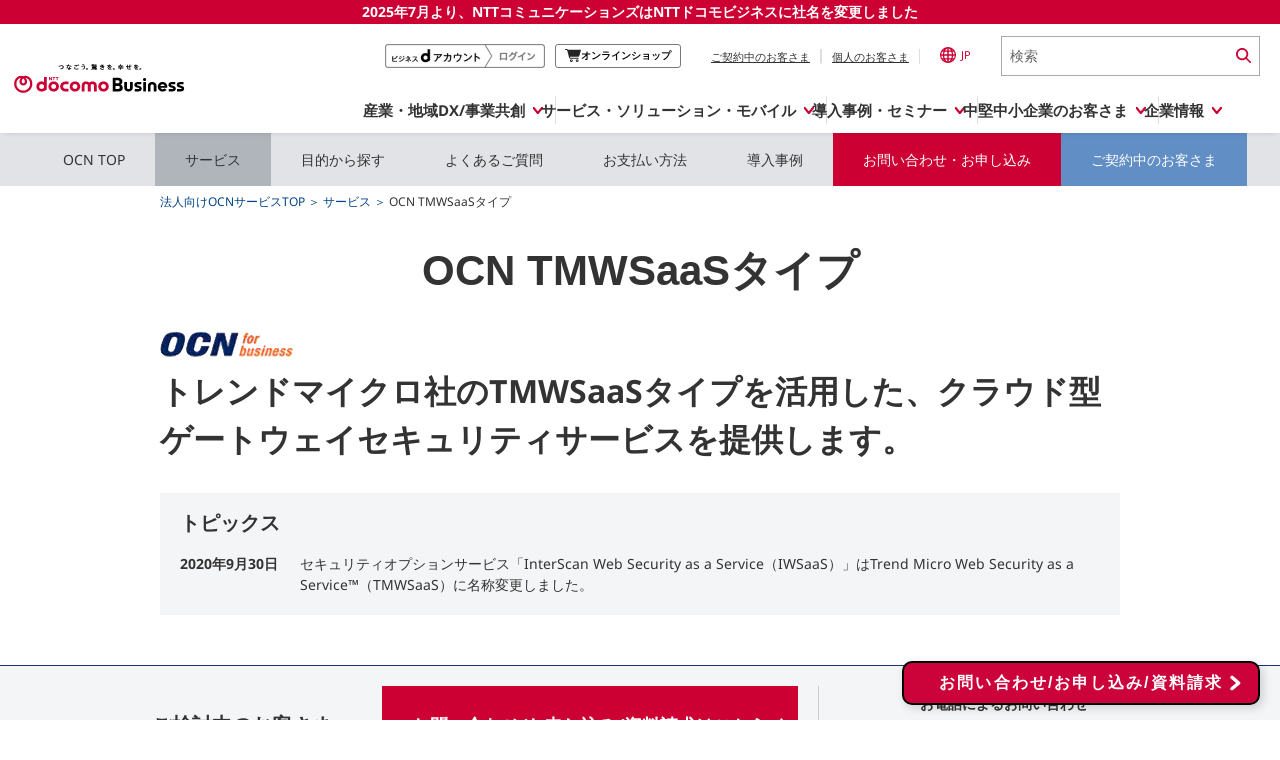

--- FILE ---
content_type: text/html; charset=UTF-8
request_url: https://www.ntt.com/business/services/network/internet-connect/ocn-business/security/iwsaas.html?link_id=ocnb_security_service1002
body_size: 35033
content:
<!DOCTYPE html>
<html lang="ja" >





<head>
    
<script type="text/javascript"> (function(c,l,a,r,i,t,y){ c[a]=c[a]||function(){(c[a].q=c[a].q||[]).push(arguments)}; t=l.createElement(r);t.async=1;t.src="https://www.clarity.ms/tag/"+i; y=l.getElementsByTagName(r)[0];y.parentNode.insertBefore(t,y); })(window, document, "clarity", "script", "c90eamyv0s"); </script>





<meta charset="utf-8">
<meta http-equiv="content-type" content="text/html; charset=UTF-8">
<link rel="canonical" href="https://www.ntt.com/business/services/network/internet-connect/ocn-business/security/iwsaas.html"/>
<meta name="keywords" content="セキュリティ,TMWSaaSタイプ,InterScan Web Security as a Service,プロキシサーバ,標的型攻撃（遠隔操作）対策,情報漏えい対策,トレンドマイクロ社,OCN,法人, NTTドコモビジネス">
<meta name="description" content="OCN TMWSaaSタイプは、トレンドマイクロ社のTMWSaaSタイプを活用したクラウド型ゲートウェイセキュリティサービスです。不正なWebサイトへのアクセス制限や不正プログラムのダウンロードを防ぐことが可能です。">
<meta name="viewport" content="width=device-width,initial-scale=1.0,minimum-scale=1.0,maximum-scale=1.0,user-scalable=no">

<title>法人向けOCNサービス（OCN TMWSaaSタイプ） | NTTドコモビジネス 法人のお客さま</title>
<meta name="title" content="法人向けOCNサービス（OCN TMWSaaSタイプ） | NTTドコモビジネス 法人のお客さま" />
<link rel="stylesheet" type="text/css" href="/etc/designs/nttcom/cmn/css/style.css">
<link rel="stylesheet" media="screen and (max-width: 768px)" href="/etc/designs/nttcom/cmn/css/mq_tab.css">
<link rel="stylesheet" media="screen and (max-width: 480px)" href="/etc/designs/nttcom/cmn/css/mq_mbl.css">
<link rel="stylesheet" type="text/css" href="/etc/designs/nttcom/cmn/js/jquery.bxslider/jquery.bxslider.css">
<link rel="stylesheet" type="text/css" href="/etc/designs/nttcom/cmn/css/breadcrumb.css"/>
<link rel="stylesheet" type="text/css" href="/etc/designs/nttcom/cmn/js/colorbox/colorbox.css"/>
<link rel="stylesheet" type="text/css" href="/etc/designs/nttcom/cmn/js/darktooltip/darktooltip.css">
<link rel="stylesheet" media="print" type="text/css" href="/etc/designs/nttcom/cmn/css/print.css">
<script type="text/javascript" src="/etc/designs/nttcom/cmn/js/jquery.min.js"></script>
<script type="text/javascript" src="/etc/designs/nttcom/cmn/js/jquery-ui.min.js"></script>
<script type="text/javascript" src="/etc/designs/nttcom/cmn/js/jquery.bxslider/jquery.bxslider.js"></script>
<script type="text/javascript" src="/etc/designs/nttcom/cmn/js/jquery.sweet-scroll.min.js"></script>
<script type="text/javascript" src="/etc/designs/nttcom/cmn/js/jquery.cookie.js"></script>
<script type="text/javascript" src="/etc/designs/nttcom/cmn/js/colorbox/jquery.colorbox.js"></script>
<script type="text/javascript" src="/etc/designs/nttcom/cmn/js/common.js"></script>
<script type="text/javascript" src="/etc/designs/nttcom/cmn/js/breadcrumb.js"></script>
<script type="text/javascript" src="/etc/designs/nttcom/cmn/js/site_search.js"></script>
<script type="text/javascript" src="/etc/designs/nttcom/cmn/js/plugin_setting.js"></script>
<script type="text/javascript" src="/etc/designs/nttcom/cmn/js/darktooltip/jquery.darktooltip.min.js"></script>

    <link rel="stylesheet" type="text/css" href="/etc/designs/nttcom/cmn/css/service_detail_lv2.css">
    

<link href="/etc/designs/default.css" rel="stylesheet" type="text/css"/>



<script type="text/javascript" src="/etc/designs/nttcom/cmn/js/eloqua.js"></script>
<script type="text/javascript" src="/etc/designs/nttcom/hq/jp/business/js/custom.js"></script>

<link rel="stylesheet" type="text/css" href="/etc/designs/nttcom/hq/jp/cmn/css/service_jp.css" media="all"/>
<link rel="stylesheet" type="text/css" href="/etc/designs/nttcom/hq/jp/business/services/network/internet-connect/ocn-business/bocn.css"/>




<link rel="stylesheet" type="text/css" href="/etc/designs/nttcom/cmn/css/service_detail_lv1.css">
    <script type="text/javascript" src="/etc/designs/nttcom/cmn/js/jquery.matchHeight.js"></script>
    <script type="text/javascript" src="/etc/designs/nttcom/cmn/js/subpage_slider.js"></script>
<script>
    $(function(){
        $(window).on('load resize', function(){
            if ( window.innerWidth <= 480 ) {
                return;
            } else {
                $('.adjustLine').matchHeight();
                $('.network_set_services-adjustLine').matchHeight();
                $('.related_resource_component').matchHeight();
            }
        });

        if ( window.innerWidth <= 768 && window.innerWidth >= 481) {
            $('.moving_title').each(function() {
                $(this).prependTo($(this).parents('.moving_wrapper').children('.moving_wrapper_destination'));
            });
        }

        $('.showAll_button').on('click', function(event) {
            event.preventDefault();
            $(this).css('display', 'none');
            $(this).next('.showall_contents').slideDown();
        });

    });
    </script>
<link rel="stylesheet" type="text/css" href="/etc/designs/nttcom/hq/jp/business/services/network/internet-connect/ocn-business/css/ocn_all.css" media="all">
<link rel="stylesheet" type="text/css" href="/etc/designs/nttcom/hq/jp/business/services/network/internet-connect/ocn-business/css/ocn_security_link.css" media="all">

<!-- chat -->
<link rel="stylesheet" type="text/css" href="/etc/designs/nttcom/hq/jp/business/services/cmn/css/chat.css">
<!-- /chat -->

<link rel="stylesheet" type="text/css" href="/etc/designs/nttcom/hq/jp/global_parts/css/re2024_header.css" media="all">
<script type="text/javascript" src="/etc/designs/nttcom/hq/jp/global_parts/js/re2024_header.js"></script>


<link rel="stylesheet" type="text/css" href="/etc/designs/nttcom/hq/jp/business/services/network/internet-connect/ocn-business/security/css/style.css" media="all">
<link rel="stylesheet" type="text/css" href="/etc/designs/nttcom/hq/jp/business/services/network/internet-connect/ocn-business/security/iwsaas/css/style.css" media="all">
<link rel="stylesheet" type="text/css" href="/etc/designs/nttcom/hq/jp/business/services/network/internet-connect/ocn-business/css/cta_style.css" media="all">

</head>






<body>

<!-- TrenDemon Code -->
    <script type="text/javascript" id="trd-flame-load">
     (function (w, d) {
          function go() {
             var trdti = setInterval(function () {
             if (document.readyState === "complete") {
                 var bi = document.createElement("script"); bi.type = "text/javascript"; bi.async = true;
                 bi.src = "https://assets.trendemon.com/scripts/2133/main.js";
                 bi.id  = "trdflame";
                 var s  = document.getElementsByTagName("script")[0]; s.parentNode.insertBefore(bi, s);
                 clearInterval(trdti);
                 }
            }, 500);
         };
         go();
      }(window, document));
   </script>
<!-- End of TrenDemon Code -->

    <div class="wrapper">
        





<script type="text/javascript" src="/etc/designs/nttcom/hq/jp/cmn/js/tealium.js"></script>	




<!-- headerタグ2019/05/08 -->
<!-- ヘッダーパターン2： 法人サイト配下 -->
<!-- I-SEARCH_EXCEPT_TAG_START -->

<header>

<!-- NTT DOCOMO BUSINESS 0701 message -->
<div class="message250701">
  <a href="/about-us/nttdocomobusiness.html">2025年7月より、NTTコミュニケーションズは<br class="sp-view">NTTドコモビジネスに社名を変更しました</a>
</div>


<!-- logo-Search  -->
<div class="global-header">
  <div class="global-header__inner">
    <a class="global-header__brand" href="/index.html" tabindex="1">
      <img src="/content/dam/nttcom/cmn/img/header/ntt-docomo-business_logo_jp_1line.svg" alt="NTTドコモビジネス" width="280px" height="auto" loading="lazy">
    </a>
    <div class="global-header__trailing">
      <ul class="global-header__actions">
        <li class="global-header__btnlogin pc_global-header__btnlogin" style="display:none;">
          <a href="/docomo-id-biz/auth-login.html?orgurl=%2Fbusiness%2Fservices%2Fnetwork%2Finternet-connect%2Focn-business%2Fsecurity%2Fiwsaas.html%3Flink_id%3Docnb_security_service1002" tabindex="2" onclick="dataLayer.push({'event':'LinkClick', 'ec':'click', 'ea':'c_click', 'el':'cp_nttcom-toppage_global-header_business-d'});">
            <img src="/content/dam/nttcom/hq/jp/business/lp/img/btn_login_businesspoint.png" alt="ビジネスdアカウントログイン" loading="lazy">
          </a>
        </li>
        <li class="global-header__btnlogout pc_global-header__btnlogout" style="display:none;">
          <a href="/docomo-id-biz/auth-logout.html?orgurl=%2Fbusiness%2Fservices%2Fnetwork%2Finternet-connect%2Focn-business%2Fsecurity%2Fiwsaas.html%3Flink_id%3Docnb_security_service1002" tabindex="2" onclick="dataLayer.push({'event':'LinkClick', 'ec':'click', 'ea':'c_click', 'el':'cp_nttcom-toppage_global-header_business-d'});">
            <img src="/content/dam/nttcom/hq/jp/business/lp/img/btn_logout__businesspoint.png" alt="ビジネスdアカウントログアウト" loading="lazy">
          </a>
        </li>
        <li class="global-header__btnonline pc_global-header__btnonline">
          <a href="https://www.onlineshop.docomobusiness.ntt.com/" target="_blank" tabindex="3" onclick="dataLayer.push({'event':'LinkClick', 'ec':'click', 'ea':'c_click', 'el':'cp_nttcom-toppage_global-header_onlineshop'});">
            <svg width="15.488" height="13.514" viewBox="0 0 15.488 13.514">
              <path d="M14.788.811H2.9A1.423,1.423,0,0,0,1.618,0H.474a.474.474,0,0,0,0,.948H1.618a.474.474,0,0,1,.458.353L4.039,9.068a1.423,1.423,0,0,0,1.375,1.059H12.84a.474.474,0,0,0,0-.948H5.414a.474.474,0,0,1-.458-.353l-.125-.8h7.8a1.423,1.423,0,0,0,1.374-1.059l1.48-6.16" transform="translate(0 0)" fill="#242424" />
              <path d="M24.019,51.107a1.374,1.374,0,1,0,1.374,1.374,1.376,1.376,0,0,0-1.374-1.374m0,1.8a.426.426,0,1,1,.427-.427.427.427,0,0,1-.427.427" transform="translate(-17.875 -40.342)" fill="#242424" />
              <path d="M50.82,51.107a1.374,1.374,0,1,0,1.374,1.374,1.376,1.376,0,0,0-1.374-1.374m0,1.8a.426.426,0,1,1,.427-.427.427.427,0,0,1-.427.427" transform="translate(-39.031 -40.342)" fill="#242424" />
            </svg>
            <span>オンラインショップ</span>
            <span class="visually-hidden">別ウィンドウで開きます。</span>
          </a>
        </li>
        <li class="global-header__action">
          <ul class="global-header__nav">
            <li class="global-header__nav-item">
              <a class="js-contractSetBt global-header__link no-scroll" tabindex="4" aria-controls="header-contract" aria-expanded="false" href="#" onclick="dataLayer.push({'event':'LinkClick', 'ec':'click', 'ea':'c_click', 'el':'cp_nttcom-toppage_global-header_user-current'});">ご契約中のお客さま</a>
              <!-- ここからポップアップ contract  -->
              <div class="CLSelector">
                <!-- contractBlock -->
                <div class="contractBlock">
                  <div id="header-contract" class="contractBlock_slide">
                    <div class="inner">
                      <div class="contractBlock_itmeWrap scrollY-on">
                        <ul class="selectContract">
                          <li class="closeBtnArea">
                            <p class="js-contractCloseBtn contractCloseBtn">
                              <a href="#" class="no-scroll" tabindex="10">
                                <span>×</span>閉じる
                              </a>
                            </p>
                          </li>
                        </ul>
                        <ul class="contractInner">
                          <li>
                            <a href="https://support.ntt.com/" tabindex="5" onclick="dataLayer.push({'event':'LinkClick', 'ec':'click', 'ea':'c_click', 'el':'cp_nttcom-toppage_global-header_user-current_support'});" class="js-click_blur contractLink">
                              <img src="/content/dam/nttcom/cmn/img/icn_contract_support.png" width="112px" height="60px" alt="" loading="lazy">
                              <p>サービス別サポート情報<br>(サポートサイト)</p>
                            </a>
                          </li>

                          <li>
                            <a href="https://b-portal.ntt.com/login/" target="_blank" tabindex="6" onclick="dataLayer.push({'event':'LinkClick', 'ec':'click', 'ea':'c_click', 'el':'cp_nttcom-toppage_global-header_user-current_b-portal'});" class="js-click_blur contractLink">
                              <img src="/content/dam/nttcom/cmn/img/icn_contract_portal.png" width="112px" height="60px" alt="" loading="lazy">
                              <p>ご契約中サービスの一元管理<br>(NTTドコモビジネス<br> ビジネスポータル)<img src="/content/dam/nttcom/img/external-link-icon-red.svg" alt="別ウィンドウで開きます。" class="blank-link"></p>
                            </a>
                          </li>

                          <li>
                            <a href="https://www.billingstation.ntt.com/user/UA01W001" target="_blank" tabindex="7" onclick="dataLayer.push({'event':'LinkClick', 'ec':'click', 'ea':'c_click', 'el':'cp_nttcom-toppage_global-header_user-current_billingstation'});" class="js-click_blur contractLink">
                              <img src="/content/dam/nttcom/cmn/img/icn_contract_billingstation.png" width="112px" height="60px" alt="" loading="lazy">
                              <p>NTTドコモビジネス<br>Web明細<br>(ビリングステーション)<img src="/content/dam/nttcom/img/external-link-icon-red.svg" alt="別ウィンドウで開きます。" class="blank-link"></p>
                            </a>
                          </li>

                          <li>
                            <a href="https://gorikan.billing.smt.docomo.ne.jp/bbilling/srv/ghadp001.srv?_ebx=swv0q1a1be.1708318872.811fu7s" target="_blank" tabindex="8" onclick="dataLayer.push({'event':'LinkClick', 'ec':'click', 'ea':'c_click', 'el':'cp_nttcom-toppage_global-header_user-current_gorikan'});" class="js-click_blur contractLink">
                              <img src="/content/dam/nttcom/cmn/img/icn_contract_gorikan.png" width="112px" height="60px" alt="" loading="lazy">
                              <p>NTTドコモ(携帯回線)<br>料金分析<br>(ご利用料金管理サービス)<img src="/content/dam/nttcom/img/external-link-icon-red.svg" alt="別ウィンドウで開きます。" class="blank-link"></p>
                            </a>
                          </li>

                          <li>
                            <a href="https://www.docomo.ne.jp/mydocomo/" target="_blank" tabindex="9" onclick="dataLayer.push({'event':'LinkClick', 'ec':'click', 'ea':'c_click', 'el':'cp_nttcom-toppage_global-header_user-current_mydocomo'});" class="js-click_blur contractLink">
                              <img src="/content/dam/nttcom/cmn/img/icn_contract_mydocomo.png" width="112px" height="60px" alt="" loading="lazy">
                              <p>NTTドコモ(携帯回線)<br>Web明細<br>(My docomo)<img src="/content/dam/nttcom/img/external-link-icon-red.svg" alt="別ウィンドウで開きます。" class="blank-link"></p>
                            </a>
                          </li>



                        </ul>
                      </div>
                    </div>
                  </div>
                </div>
                <!-- /contractBlock -->
              </div>
              <!-- ここまでポップアップ contract  -->
            </li>
            <li class="global-header__nav-item">
              <a class="js-personalSetBt global-header__link no-scroll" href="#" tabindex="11" aria-controls="header-personal" aria-expanded="false" onclick="dataLayer.push({'event':'LinkClick', 'ec':'click', 'ea':'c_click', 'el':'cp_nttcom-toppage_global-header_personal'});">個人のお客さま</a>
              <!-- ここからポップアップ personal  -->
              <div class="CLSelector">
                <!-- personalBlock -->
                <div class="personalBlock">
                  <div id="header-personal" class="personalBlock_slide">
                    <div class="inner">
                      <div class="personalBlock_itmeWrap scrollY-on">
                        <ul class="selectPersonal">
                          <li class="closeBtnArea">
                            <p class="js-personalCloseBtn personalCloseBtn">
                              <a href="#" class="no-scroll" tabindex="14">
                                <span>×</span>閉じる
                              </a>
                            </p>
                          </li>
                        </ul>
                        <ul class="personalInner">
                          <li>
                            <p>
                              <a href="https://www.docomo.ne.jp/" tabindex="12" target="_blank" onclick="dataLayer.push({'event':'LinkClick', 'ec':'click', 'ea':'c_click', 'el':'cp_nttcom-toppage_global-header_personal_docomo'});">個人のお客さま（NTTドコモ）
                                <img src="/content/dam/nttcom/img/external-link-icon-red.svg" alt="別ウィンドウで開きます。" class="blank-link">
                              </a>
                            </p>
                          </li>
                          <li>
                            <p>
                              <a href="https://service.ocn.ne.jp/" tabindex="13" target="_blank" onclick="dataLayer.push({'event':'LinkClick', 'ec':'click', 'ea':'c_click', 'el':'cp_nttcom-toppage_global-header_personal_resonant'});">個人のお客さま（OCNなど）
                                <img src="/content/dam/nttcom/img/external-link-icon-red.svg" alt="別ウィンドウで開きます。" class="blank-link">
                              </a>
                            </p>
                          </li>
                        </ul>
                      </div>
                    </div>
                  </div>
                </div>
                <!-- /personalBlock -->
              </div>
              <!-- ここまでポップアップ personal  -->
            </li>
          </ul>
        </li>
        <li class="global-header__action">
          <a lang="en" class="langSetBt global-header__lang no-scroll" href="#" aria-controls="global-lang" tabindex="15" aria-expanded="false" onclick="dataLayer.push({'event':'LinkClick', 'ec':'click', 'ea':'c_click', 'el':'cp_nttcom-toppage_global-header_lang'});">
            <img alt="Global Site" src="/content/dam/nttcom/cmn/img/icn-country-selector.svg" loading="lazy" width="16px" height="16px">JP
          </a>
          <!-- ここからポップアップ language  -->
          <div class="CLSelector">
            <!-- languageBlock -->
            <div class="languageBlock languageBlock-simple">
              <div class="languageBlock_slide" aria-labelledby="global-lang" id="global-lang">
                <div class="inner">
                  <div class="languageBlock_itmeWrap scrollY-on">
                    <div class="selectLanguage">
                      <span lang="en" class="ttl">Select Language : </span>
                      <a href="/en/index.html" tabindex="16" onclick="dataLayer.push({'event':'LinkClick', 'ec':'click', 'ea':'c_click', 'el':'cp_nttcom-toppage_global-header_lang_english'});">
                        <span lang="en" class="langlist">English</span>
                      </a>
                      <span class="langlist">日本語</span>
                      <div class="closeBtnArea">
                        <p class="closeButton">
                          <a href="#" class="no-scroll" tabindex="18">
                            <span>×</span>閉じる
                          </a>
                        </p>
                      </div>
                    </div>
                    <div lang="en" class="langInner">Global Site :
                      <a href="https://services.global.ntt/" target="_blank" tabindex="17" onclick="dataLayer.push({'event':'LinkClick', 'ec':'click', 'ea':'c_click', 'el':'cp_nttcom-toppage_global-header_lang_nttltd'});">NTT Ltd.
                        <img src="/content/dam/nttcom/img/external-link-icon-red.svg" alt="別ウィンドウで開きます。" class="blank-link">
                      </a>
                    </div>
                  </div>
                </div>
              </div>
            </div>
            <!-- /languageBlock -->
          </div>
          <!-- ここまでポップアップ language  -->
        </li>
        <li class="global-header__action global-header__action--search">
          <form class="global-header__search global-header__search--pc" action="https://sitesearch.goo.ne.jp/nttcom/" method="get" name="gs" id="gs">
            <input type="hidden" name="ie" value="u">
            <input type="hidden" name="cat[]" value="all">
            <input type="hidden" name="LANG" value="0">
            <input class="global-header__search-input" type="text" name="kw" value="" placeholder="検索" title="ここに検索語を入力" tabindex="19">
            <input class="global-header__search-icon" type="image" src="/content/dam/nttcom/cmn/img/icn-search.svg" alt="検索実行" tabindex="20" height="15px">
          </form>
          <a class="global-header__search global-header__search--sp" href="/sitesearch.html" tabindex="19">
            <img alt="Search" src="/content/dam/nttcom/cmn/img/icn-search.svg" width="16px" height="15px" loading="lazy">
          </a>
        </li>
      </ul>
      <a href="#" id="global-header-menu-btn" role="menu" aria-controls="globalnav" aria-expanded="false" class="global-header__menu no-scroll">
        <p class="global-header__menu-btn">
          <span></span>
          <span></span>
          <span></span>
        </p>
        <em>MENU</em>
      </a>
    </div>
  </div>
</div>


<!-- PC -->
<div class="global-nav" id="global-nav" aria-labelledby="globalnav">
  <ul class="global-nav__bar js-cate_link_wrap">
    <!--1 産業・地域DX/事業共創・-->
    <li class="global-nav__tab">
      <a href="#" class="js-nav__btn global-nav__item no-scroll" data-item="openhub" aria-controls="pc-openhub" aria-expanded="false" itemscope="itemscope" itemtype="https://schema.org/SiteNavigationElement" onclick="dataLayer.push({'event':'LinkClick', 'ec':'click', 'ea':'c_click', 'el':'cp_nttcom-toppage_globalnavi_smartworld'});"><span>産業・地域DX/事業共創</span></a>
      <div class="global-drop" data-item="openhub" aria-labelledby="pc-openhub" id="pc-openhub">
        <div class="global-drop__container">
          <ul class="js-drop_menu global-drop-menu">
            <li class="global-drop-menu-tile">
              <div class="global-drop-menu-tile__inner">
                <div class="global-drop-menu-tile__header">
                  <a href="https://openhub.ntt.com/" target="_blank" onclick="dataLayer.push({'event':'LinkClick', 'ec':'click', 'ea':'c_click', 'el':'cp_nttcom-toppage_globalnavi_smartworld_menu-oh-for-sw_title'});">
                    <span class="global-drop-menu-tile__title">OPEN HUB</span>
                    <img src="/content/dam/nttcom/img/external-link-icon-red.svg" alt="別ウィンドウで開きます。" class="blank-link">
                  </a>
                  <p class="global-drop-menu-tile__description">
                    新規ビジネスの創出や社会実装を<br>目指す事業共創の場です
                  </p>
                </div>
                <div class="global-drop-menu-tile__body">
                  <div class="global-drop-links">
                    <ul class="global-drop-links__wrap col-2" style="--gap: 20px;">
                      <li>
                        <a class="global-drop-nav__link global-drop-closer" href="https://openhub.ntt.com/about/" onclick="dataLayer.push({'event':'LinkClick', 'ec':'click', 'ea':'c_click', 'el':'cp_nttcom-toppage_globalnavi_smartworld_menu-oh-for-sw_oh-about'});" target="_blank">
                          OPEN HUB for Smart Worldとは
                          <img src="/content/dam/nttcom/img/external-link-icon-red.svg" alt="別ウィンドウで開きます。" class="blank-link">
                        </a>
                      </li>
                      <li>
                        <a class="global-drop-nav__link global-drop-closer" href="https://openhub.ntt.com/event/" onclick="dataLayer.push({'event':'LinkClick', 'ec':'click', 'ea':'c_click', 'el':'cp_nttcom-toppage_globalnavi_smartworld_menu-oh-for-sw_oh-event'});" target="_blank">
                          イベント/ウェビナー
                          <img src="/content/dam/nttcom/img/external-link-icon-red.svg" alt="別ウィンドウで開きます。" class="blank-link">
                        </a>
                      </li>
                      <li>
                        <a class="global-drop-nav__link global-drop-closer" href="https://openhub.ntt.com/journal/" onclick="dataLayer.push({'event':'LinkClick', 'ec':'click', 'ea':'c_click', 'el':'cp_nttcom-toppage_globalnavi_smartworld_menu-oh-for-sw_oh-journal'});" target="_blank">
                          記事コンテンツ
                          <img src="/content/dam/nttcom/img/external-link-icon-red.svg" alt="別ウィンドウで開きます。" class="blank-link">
                        </a>
                      </li>
                      <li>
                        <a class="global-drop-nav__link global-drop-closer" href="https://openhub.ntt.com/player/" onclick="dataLayer.push({'event':'LinkClick', 'ec':'click', 'ea':'c_click', 'el':'cp_nttcom-toppage_globalnavi_smartworld_menu-oh-for-sw_oh-player'});" target="_blank">
                          プレイヤー(カタリスト/パートナー企業)
                          <img src="/content/dam/nttcom/img/external-link-icon-red.svg" alt="別ウィンドウで開きます。" class="blank-link">
                        </a>
                      </li>
                      <li>
                        <a class="global-drop-nav__link global-drop-closer" href="https://openhub.ntt.com/project/" onclick="dataLayer.push({'event':'LinkClick', 'ec':'click', 'ea':'c_click', 'el':'cp_nttcom-toppage_globalnavi_smartworld_menu-oh-for-sw_oh-project'});" target="_blank">
                          事例
                          <img src="/content/dam/nttcom/img/external-link-icon-red.svg" alt="別ウィンドウで開きます。" class="blank-link">
                        </a>
                      </li>
                    </ul>
                  </div>
                </div>
              </div>
            </li>

            <li class="global-drop-menu-tile" style="--height: 167px;">
              <div class="global-drop-menu-tile__inner">
                <div class="global-drop-menu-tile__header">
                  <a href="/business/dx/smart.html" class="global-drop-menu-tile__link--inner" onclick="dataLayer.push({'event':'LinkClick', 'ec':'click', 'ea':'c_click', 'el':'cp_nttcom-toppage_globalnavi_smartworld_menu-sw_title'});">
                    <span class="global-drop-menu-tile__title">Smart World</span>
                  </a>
                  <p class="global-drop-menu-tile__description">
                    産業・地域DXプラットフォーマーとして<br>企業と地域が持続成長する社会を目指します
                  </p>
                </div>
                <div class="global-drop-menu-tile__body">
                  <div class="global-drop-links">
                    <ul class="global-drop-links__wrap col-3">
                      <li>
                        <a class="global-drop-nav__link global-drop-closer" href="/business/dx/smart/city.html" onclick="dataLayer.push({'event':'LinkClick', 'ec':'click', 'ea':'c_click', 'el':'cp_nttcom-toppage_globalnavi_smartworld_menu-sw_sw-smart-city'});">Smart City</a>
                      </li>
                      <li>
                        <a class="global-drop-nav__link global-drop-closer" href="/business/dx/smart/education.html" onclick="dataLayer.push({'event':'LinkClick', 'ec':'click', 'ea':'c_click', 'el':'cp_nttcom-toppage_globalnavi_smartworld_menu-sw_sw-education'});">Smart Education</a>
                      </li>
                      <li>
                        <a class="global-drop-nav__link global-drop-closer" href="/business/dx/smart/healthcare.html" onclick="dataLayer.push({'event':'LinkClick', 'ec':'click', 'ea':'c_click', 'el':'cp_nttcom-toppage_globalnavi_smartworld_menu-sw_sw-healthcare'});">Smart Healthcare</a>
                      </li>
                      <li>
                        <a class="global-drop-nav__link global-drop-closer" href="/business/dx/smart/industry.html" onclick="dataLayer.push({'event':'LinkClick', 'ec':'click', 'ea':'c_click', 'el':'cp_nttcom-toppage_globalnavi_smartworld_menu-sw_sw-industry'});">Smart Industry</a>
                      </li>
                      <li>
                        <a class="global-drop-nav__link global-drop-closer" href="/business/dx/smart/mobility.html" onclick="dataLayer.push({'event':'LinkClick', 'ec':'click', 'ea':'c_click', 'el':'cp_nttcom-toppage_globalnavi_smartworld_menu-sw_sw-mobility'});">Smart Mobility</a>
                      </li>
                      <li>
                        <a class="global-drop-nav__link global-drop-closer" href="/business/dx/smart/worksite.html" onclick="dataLayer.push({'event':'LinkClick', 'ec':'click', 'ea':'c_click', 'el':'cp_nttcom-toppage_globalnavi_smartworld_menu-sw_sw-worksite'});">Smart Worksite</a>
                      </li>
                      <li>
                        <a class="global-drop-nav__link global-drop-closer" href="/business/dx/smart/generative-ai.html" onclick="dataLayer.push({'event':'LinkClick', 'ec':'click', 'ea':'c_click', 'el':'cp_nttcom-toppage_globalnavi_smartworld_menu-sw_sw-generative-ai'});">生成AI(Generative AI)</a>
                      </li>
                    </ul>
                  </div>
                </div>
              </div>
            </li>

            <li class="global-drop-menu-tile -regional-effort">
              <div class="global-drop-menu-tile__inner">
                <div class="global-drop-menu-tile__header">
                  <a href="/business/lp/regional-effort.html" class="global-drop-menu-tile__link--inner" onclick="dataLayer.push({'event':'LinkClick', 'ec':'click', 'ea':'c_click', 'el':'cp_nttcom-toppage_globalnavi_smartworld_menu-regional-effort'});">
                    <span class="global-drop-menu-tile__title">地域の取り組み</span>
                  </a>
                  <p class="global-drop-menu-tile__description">
                    地域社会を支える皆さまと地域課題の解決や<br>地域経済のさらなる活性化に取り組みます
                  </p>
                </div>
                <div class="global-drop-menu-tile__body">
                  <div class="global-drop-links">
                    <ul class="global-drop-links__wrap" style="--gap: 20px;">
                      <li>
                        <a class="global-drop-nav__link global-drop-closer" href="/business/lp/regional-effort/local-goverments.html" onclick="dataLayer.push({'event':'LinkClick', 'ec':'click', 'ea':'c_click', 'el':'cp_nttcom-toppage_globalnavi_smartworld_menu-regional-effort_local-goverments'});">
                          自治体・地域社会との共創
                        </a>
                      </li>
                      <li>
                        <a class="global-drop-nav__link global-drop-closer" href="/business/lp/regional-effort/lgpf.html" onclick="dataLayer.push({'event':'LinkClick', 'ec':'click', 'ea':'c_click', 'el':'cp_nttcom-toppage_globalnavi_smartworld_menu-regional-effort_lgpf'});">
                          LGPF（Local Government Platform）
                        </a>
                      </li>
                    </ul>
                  </div>
                </div>
              </div>
            </li>
          </ul>

          <div class="global-drop__trailing">
            <ul class="global-drop__banners">
              <li class="global-drop-banner">
                <a href="https://openhub.ntt.com/" target="_blank" onclick="dataLayer.push({'event':'LinkClick', 'ec':'click', 'ea':'c_click', 'el':'cp_nttcom-toppage_globalnavi_smartworld_banner_oh'});">
                  <img width="238" height="auto" loading="lazy" src="/content/dam/nttcom/hq/jp/about-us/img/header-banner/banner-open_hub.png" alt="OPEN HUB│for Smart World　詳しくはこちら">
                  <span class="visually-hidden">別ウィンドウで開きます。</span>
                </a>
              </li>
              <li class="global-drop-banner">
                <a href="/business/lp/regional-effort.html" onclick="dataLayer.push({'event':'LinkClick', 'ec':'click', 'ea':'c_click', 'el':'cp_nttcom-toppage_globalnavi_smartworld_banner_lp-regional-effort'});">
                  <img width="238" height="auto" loading="lazy" src="/content/dam/nttcom/hq/jp/about-us/img/header-banner/banner-regional-effort.png" alt="地域とともに取り組むドコモビジネス">
                </a>
              </li>
            </ul>
          </div>

        </div>
        <!-- /global-drop__container -->
      </div>
      <!-- /global-drop OPEN HUB -->
    </li>

    <li class="global-nav__tab -service">
      <a href="#" class="js-nav__btn global-nav__item no-scroll" data-item="service" aria-controls="pc-service" aria-expanded="false" itemscope="itemscope" itemtype="https://schema.org/SiteNavigationElement" onclick="dataLayer.push({'event':'LinkClick', 'ec':'click', 'ea':'c_click', 'el':'cp_nttcom-toppage_globalnavi_service-solution'});"><span>サービス・ソリューション・モバイル</span></a>
      <!-- PC サービス・ソリューション・モバイル -->
      <div class="global-drop" data-item="service" aria-labelledby="pc-service" id="pc-service">
        <div class="global-drop__container">
          <ul class="js-drop_menu global-drop-menu">
            <li class="global-drop-menu-tile" style="--height: 140px;">
              <div class="global-drop-menu-tile__inner">
                <div class="global-drop-menu-tile__header">
                  <a href="/business/services.html" class="global-drop-menu-tile__link--inner" onclick="dataLayer.push({'event':'LinkClick', 'ec':'click', 'ea':'c_click', 'el':'cp_nttcom-toppage_globalnavi_service-solution_menu-service-solution-top'});">
                    <span class="global-drop-menu-tile__title">サービス・ソリューション</span>
                  </a>
                  <p class="global-drop-menu-tile__description">
                    IT/DXに関する課題を解決する<br>サービス・ソリューションをご紹介
                  </p>
                </div>
                <div class="global-drop-menu-tile__body">
                  <div class="global-drop-links">
                    <ul class="global-drop-links__wrap" role="tablist">

                      <li class="global-drop-link__cate">
                        <a href="/business/services.html#category" role="tab" aria-controls="service-category" aria-selected="false" onclick="dataLayer.push({'event':'LinkClick', 'ec':'click', 'ea':'c_click', 'el':'cp_nttcom-toppage_globalnavi_service-solution_menu-catgory-search'});" class="js-cate_link global-drop-link__item -underline">
                          カテゴリーで探す
                        </a>
                        <div class="global-drop-cate__detail" role="tabpanel" aria-labelledby="service-category">
                          <div class="global-drop-cate__box">
                            <div class="global-drop-cate__inner">
                              <div class="global-drop-cate__head">
                                <h2 class="global-drop-closer global-drop-cate__heading">
                                  <a href="/business/services.html" onclick="dataLayer.push({'event':'LinkClick', 'ec':'click', 'ea':'c_click', 'el':'cp_nttcom-toppage_globalnavi_service-solution_catgory-search'});">
                                    サービス・ソリューションTOP
                                  </a>
                                </h2>
                              </div>
                            </div>
                            <ul class="global-drop-cate__links">
                              <li class="global-drop-cate__link">
                                <a href="/business/services.html#lc03" onclick="dataLayer.push({'event':'LinkClick', 'ec':'click', 'ea':'c_click', 'el':'cp_nttcom-toppage_globalnavi_service-solution_network-mobile'});">
                                  <span>ネットワーク・モバイル</span></a>
                              </li>
                              <li class="global-drop-cate__link">
                                <a href="/business/services.html#lc01" onclick="dataLayer.push({'event':'LinkClick', 'ec':'click', 'ea':'c_click', 'el':'cp_nttcom-toppage_globalnavi_service-solution_cloud-datacenter'});">
                                  <span>クラウド・データセンター</span></a>
                              </li>
                              <li class="global-drop-cate__link">
                                <a href="/business/services.html#lc04" onclick="dataLayer.push({'event':'LinkClick', 'ec':'click', 'ea':'c_click', 'el':'cp_nttcom-toppage_globalnavi_service-solution_voice-video-communication'});">
                                  <span>電話・映像コミュニケーション</span></a>
                              </li>
                              <li class="global-drop-cate__link">
                                <a href="/business/services.html#lc06" onclick="dataLayer.push({'event':'LinkClick', 'ec':'click', 'ea':'c_click', 'el':'cp_nttcom-toppage_globalnavi_service-solution_security'});">
                                  <span>セキュリティ</span></a>
                              </li>
                              <li class="global-drop-cate__link">
                                <a href="/business/services.html#lc02" onclick="dataLayer.push({'event':'LinkClick', 'ec':'click', 'ea':'c_click', 'el':'cp_nttcom-toppage_globalnavi_service-solution_5g'});">
                                  <span>5G</span></a>
                              </li>
                              <li class="global-drop-cate__link">
                                <a href="/business/services.html#lc07" onclick="dataLayer.push({'event':'LinkClick', 'ec':'click', 'ea':'c_click', 'el':'cp_nttcom-toppage_globalnavi_service-solution_iot'});">
                                  <span>IoT</span></a>
                              </li>
                              <li class="global-drop-cate__link">
                                <a href="/business/services.html#lc08" onclick="dataLayer.push({'event':'LinkClick', 'ec':'click', 'ea':'c_click', 'el':'cp_nttcom-toppage_globalnavi_service-solution_ai'});">
                                  <span>AI</span></a>
                              </li>
                              <li class="global-drop-cate__link">
                                <a href="/business/services.html#lc09" onclick="dataLayer.push({'event':'LinkClick', 'ec':'click', 'ea':'c_click', 'el':'cp_nttcom-toppage_globalnavi_service-solution_data-utilization'});">
                                  <span>データ利活用</span></a>
                              </li>
                              <li class="global-drop-cate__link">
                                <a href="/business/services.html#lc05" onclick="dataLayer.push({'event':'LinkClick', 'ec':'click', 'ea':'c_click', 'el':'cp_nttcom-toppage_globalnavi_service-solution_operation-management'});">
                                  <span>運用管理</span></a>
                              </li>
                              <li class="global-drop-cate__link">
                                <a href="/business/services.html#lc10" onclick="dataLayer.push({'event':'LinkClick', 'ec':'click', 'ea':'c_click', 'el':'cp_nttcom-toppage_globalnavi_service-solution_business-support-marketing'});">
                                  <span>業務支援・マーケティング</span></a>
                              </li>
                              <li class="global-drop-cate__link">
                                <a href="/business/services.html#lc11" onclick="dataLayer.push({'event':'LinkClick', 'ec':'click', 'ea':'c_click', 'el':'cp_nttcom-toppage_globalnavi_service-solution_disaster-prevention-bcp'});">
                                  <span>災害対策・BCP</span></a>
                              </li>

                            </ul>
                          </div>
                        </div>
                      </li>

                      <li class="global-drop-link__cate">
                        <a href="/business/services.html#needs" role="tab" aria-controls="service-needs" aria-selected="false" onclick="dataLayer.push({'event':'LinkClick', 'ec':'click', 'ea':'c_click', 'el':'cp_nttcom-toppage_globalnavi_service-solution_menu-needs-search'});" class="js-cate_link global-drop-link__item -underline">
                          課題・ニーズで探す
                        </a>
                        <div class="global-drop-cate__detail" role="tabpanel" aria-labelledby="service-needs">
                          <div class="global-drop-cate__box">
                            <div class="global-drop-cate__inner">
                              <div class="global-drop-cate__head">
                                <h2 class="global-drop-closer global-drop-cate__heading">
                                  <a href="/business/services.html#category" onclick="dataLayer.push({'event':'LinkClick', 'ec':'click', 'ea':'c_click', 'el':'cp_nttcom-toppage_globalnavi_service-solution_needs-search'});">
                                    サービス・ソリューションTOP
                                  </a>
                                </h2>
                              </div>
                            </div>
                            <ul class="global-drop-cate__links">
                              <li class="global-drop-cate__link">
                                <a href="/business/services.html#ln01" onclick="dataLayer.push({'event':'LinkClick', 'ec':'click', 'ea':'c_click', 'el':'cp_nttcom-toppage_globalnavi_service-solution_needs-search_ln01'});">
                                  <span>コミュニケーション・情報共有</span></a>
                              </li>
                              <li class="global-drop-cate__link">
                                <a href="/business/services.html#ln03" onclick="dataLayer.push({'event':'LinkClick', 'ec':'click', 'ea':'c_click', 'el':'cp_nttcom-toppage_globalnavi_service-solution_needs-search_ln03'});">
                                  <span>マーケティング</span></a>
                              </li>
                              <li class="global-drop-cate__link">
                                <a href="/business/services.html#ln05" onclick="dataLayer.push({'event':'LinkClick', 'ec':'click', 'ea':'c_click', 'el':'cp_nttcom-toppage_globalnavi_service-solution_needs-search_ln05'});">
                                  <span>業務効率化</span></a>
                              </li>
                              <li class="global-drop-cate__link">
                                <a href="/business/services.html#ln07" onclick="dataLayer.push({'event':'LinkClick', 'ec':'click', 'ea':'c_click', 'el':'cp_nttcom-toppage_globalnavi_service-solution_needs-search_ln07'});">
                                  <span>災害対策</span></a>
                              </li>
                              <li class="global-drop-cate__link">
                                <a href="/business/services.html#ln09" onclick="dataLayer.push({'event':'LinkClick', 'ec':'click', 'ea':'c_click', 'el':'cp_nttcom-toppage_globalnavi_service-solution_needs-search_ln09'});">
                                  <span>職場環境整備</span></a>
                              </li>
                              <li class="global-drop-cate__link">
                                <a href="/business/services.html#ln11" onclick="dataLayer.push({'event':'LinkClick', 'ec':'click', 'ea':'c_click', 'el':'cp_nttcom-toppage_globalnavi_service-solution_needs-search_ln11'});">
                                  <span>地域共創・地方創生</span></a>
                              </li>
                              <li class="global-drop-cate__link">
                                <a href="/business/services.html#ln02" onclick="dataLayer.push({'event':'LinkClick', 'ec':'click', 'ea':'c_click', 'el':'cp_nttcom-toppage_globalnavi_service-solution_needs-search_ln02'});">
                                  <span>セキュリティ対策</span></a>
                              </li>
                              <li class="global-drop-cate__link">
                                <a href="/business/services.html#ln04" onclick="dataLayer.push({'event':'LinkClick', 'ec':'click', 'ea':'c_click', 'el':'cp_nttcom-toppage_globalnavi_service-solution_needs-search_ln04'});">
                                  <span>遠隔監視</span></a>
                              </li>
                              <li class="global-drop-cate__link">
                                <a href="/business/services.html#ln06" onclick="dataLayer.push({'event':'LinkClick', 'ec':'click', 'ea':'c_click', 'el':'cp_nttcom-toppage_globalnavi_service-solution_needs-search_ln06'});">
                                  <span>顧客体験（CX）改善</span></a>
                              </li>
                              <li class="global-drop-cate__link">
                                <a href="/business/services.html#ln08" onclick="dataLayer.push({'event':'LinkClick', 'ec':'click', 'ea':'c_click', 'el':'cp_nttcom-toppage_globalnavi_service-solution_needs-search_ln08'});">
                                  <span>自動化・省電化</span></a>
                              </li>
                              <li class="global-drop-cate__link">
                                <a href="/business/services.html#ln10" onclick="dataLayer.push({'event':'LinkClick', 'ec':'click', 'ea':'c_click', 'el':'cp_nttcom-toppage_globalnavi_service-solution_needs-search_ln10'});">
                                  <span>人材不足解消</span></a>
                              </li>
                            </ul>
                          </div>
                        </div>
                      </li>

                      <li class="global-drop-link__cate">
                        <a href="/business/services.html#jobtype" role="tab" aria-controls="service-industry" aria-selected="false" onclick="dataLayer.push({'event':'LinkClick', 'ec':'click', 'ea':'c_click', 'el':'cp_nttcom-toppage_globalnavi_service-solution_menu-jobtype-search'});" class="js-cate_link global-drop-link__item -underline">
                          業種・業態で探す
                        </a>
                        <div class="global-drop-cate__detail" role="tabpanel" aria-labelledby="service-industry">
                          <div class="global-drop-cate__box">
                            <div class="global-drop-cate__inner">
                              <div class="global-drop-cate__head">
                                <h2 class="global-drop-closer global-drop-cate__heading">
                                  <a href="/business/services.html" onclick="dataLayer.push({'event':'LinkClick', 'ec':'click', 'ea':'c_click', 'el':'cp_nttcom-toppage_globalnavi_service-solution_jobtype-search'});">
                                    サービス・ソリューションTOP
                                  </a>
                                </h2>
                              </div>
                            </div>
                            <ul class="global-drop-cate__links">
                              <li class="global-drop-cate__link">
                                <a href="/business/services/type.html?t=lc12_mc91" onclick="dataLayer.push({'event':'LinkClick', 'ec':'click', 'ea':'c_click', 'el':'cp_nttcom-toppage_globalnavi_service-solution_jobtype-search_munic'});">
                                  <span>自治体</span></a>
                              </li>
                              <li class="global-drop-cate__link">
                                <a href="/business/services/type.html?t=lc12_mc94" onclick="dataLayer.push({'event':'LinkClick', 'ec':'click', 'ea':'c_click', 'el':'cp_nttcom-toppage_globalnavi_service-solution_jobtype-search_first'});">
                                  <span>一次産業</span></a>
                              </li>
                              <li class="global-drop-cate__link">
                                <a href="/business/services/type.html?t=lc12_mc90" onclick="dataLayer.push({'event':'LinkClick', 'ec':'click', 'ea':'c_click', 'el':'cp_nttcom-toppage_globalnavi_service-solution_jobtype-search_medical'});">
                                  <span>医療・介護</span></a>
                              </li>
                              <li class="global-drop-cate__link">
                                <a href="/business/services/type.html?t=lc12_mc95" onclick="dataLayer.push({'event':'LinkClick', 'ec':'click', 'ea':'c_click', 'el':'cp_nttcom-toppage_globalnavi_service-solution_jobtype-search_sightseeing'});">
                                  <span>観光</span></a>
                              </li>
                              <li class="global-drop-cate__link">
                                <a href="/business/services/type.html?t=lc12_mc96" onclick="dataLayer.push({'event':'LinkClick', 'ec':'click', 'ea':'c_click', 'el':'cp_nttcom-toppage_globalnavi_service-solution_jobtype-search_education'});">
                                  <span>教育</span></a>
                              </li>
                              <li class="global-drop-cate__link">
                                <a href="/business/services/type.html?t=lc12_mc93" onclick="dataLayer.push({'event':'LinkClick', 'ec':'click', 'ea':'c_click', 'el':'cp_nttcom-toppage_globalnavi_service-solution_jobtype-search_mobility'});">
                                  <span>モビリティ</span></a>
                              </li>
                              <li class="global-drop-cate__link">
                                <a href="/business/services/type.html?t=lc12_mc92" onclick="dataLayer.push({'event':'LinkClick', 'ec':'click', 'ea':'c_click', 'el':'cp_nttcom-toppage_globalnavi_service-solution_jobtype-search_manu-const'});">
                                  <span>製造・建設業</span></a>
                              </li>
                              <li class="global-drop-cate__link">
                                <a href="/business/services/type.html?t=lc12_mc97" onclick="dataLayer.push({'event':'LinkClick', 'ec':'click', 'ea':'c_click', 'el':'cp_nttcom-toppage_globalnavi_service-solution_jobtype-search_retail'});">
                                  <span>小売業</span></a>
                              </li>
                            </ul>
                          </div>
                        </div>
                      </li>

                      <li class="global-drop-link__cate">
                        <a class="global-drop-nav__link global-drop-closer" href="/business/services.html#keyword" onclick="dataLayer.push({'event':'LinkClick', 'ec':'click', 'ea':'c_click', 'el':'cp_nttcom-toppage_globalnavi_service-solution_menu-keyword-search'});">キーワードで探す</a>
                      </li>

                    </ul>
                  </div>
                </div>
              </div>
            </li>

            <li class="global-drop-menu-tile">
              <div class="global-drop-menu-tile__inner">
                <div class="global-drop-menu-tile__header">
                  <a href="/business/mobile.html" class="global-drop-menu-tile__link--inner" onclick="dataLayer.push({'event':'LinkClick', 'ec':'click', 'ea':'c_click', 'el':'cp_nttcom-toppage_globalnavi_mobile_menu-mobile-top'});">
                    <span class="global-drop-menu-tile__title">モバイル</span>
                  </a>
                  <p class="global-drop-menu-tile__description">
                    法人向けスマホ・携帯に関する、<br>おすすめの機種、料金やサービスをご紹介
                  </p>
                </div>
                <div class="global-drop-menu-tile__body">
                  <div class="global-drop-links">
                    <ul class="global-drop-links__wrap" role="tablist">
                      <li class="global-drop-link__cate">
                        <a href="/business/mobile/product.html" role="tab" aria-controls="service-mobile-product" aria-selected="false" onclick="dataLayer.push({'event':'LinkClick', 'ec':'click', 'ea':'c_click', 'el':'cp_nttcom-toppage_globalnavi_mobile_menu-product'});" class="js-cate_link global-drop-link__item -underline">
                          製品
                        </a>
                        <div class="global-drop-cate__detail" role="tabpanel" aria-labelledby="service-mobile-product">
                          <div class="global-drop-cate__box">
                            <div class="global-drop-cate__inner">
                              <div class="global-drop-cate__head">
                                <h2 class="global-drop-closer global-drop-cate__heading">
                                  <a href="/business/mobile/product.html" onclick="dataLayer.push({'event':'LinkClick', 'ec':'click', 'ea':'c_click', 'el':'cp_nttcom-toppage_globalnavi_mobile_product_product'});">
                                    製品TOP
                                  </a>
                                </h2>
                              </div>
                            </div>
                            <ul class="global-drop-cate__links">
                              <li class="global-drop-cate__link">
                                <a href="https://www.onlineshop.docomobusiness.ntt.com/service/mobile/list/android-smartphone" target="_blank" onclick="dataLayer.push({'event':'LinkClick', 'ec':'click', 'ea':'c_click', 'el':'cp_nttcom-toppage_globalnavi_mobile_product_smartphone-tablet'});">
                                  <span>ビジネス向けスマートフォン<img src="/content/dam/nttcom/img/external-link-icon-red.svg" alt="別ウィンドウで開きます。" class="blank-link"></span></a>
                              </li>
                              <li class="global-drop-cate__link">
                                <a href="https://www.onlineshop.docomobusiness.ntt.com/service/mobile/product/ky51d" onclick="dataLayer.push({'event':'LinkClick', 'ec':'click', 'ea':'c_click', 'el':'cp_nttcom-toppage_globalnavi_mobile_product_toughness-smartphone'});" target="_blank">
                                  <span>タフネススマートフォン<img src="/content/dam/nttcom/img/external-link-icon-red.svg" alt="別ウィンドウで開きます。" class="blank-link"></span></a>
                              </li>
                              <li class="global-drop-cate__link">
                                <a href="https://www.onlineshop.docomobusiness.ntt.com/service/mobile/list/data" target="_blank" onclick="dataLayer.push({'event':'LinkClick', 'ec':'click', 'ea':'c_click', 'el':'cp_nttcom-toppage_globalnavi_mobile_product_data-communication-product'});">
                                  <span>データ通信製品<img src="/content/dam/nttcom/img/external-link-icon-red.svg" alt="別ウィンドウで開きます。" class="blank-link"></span></a>
                              </li>
                              <li class="global-drop-cate__link">
                                <a href="https://www.onlineshop.docomobusiness.ntt.com/service/mobile/list/feature-phone" target="_blank" onclick="dataLayer.push({'event':'LinkClick', 'ec':'click', 'ea':'c_click', 'el':'cp_nttcom-toppage_globalnavi_mobile_product_mobile'});">
                                  <span>ドコモケータイ<img src="/content/dam/nttcom/img/external-link-icon-red.svg" alt="別ウィンドウで開きます。" class="blank-link"></span></a>
                              </li>
                              <li class="global-drop-cate__link">
                                <a href="/business/mobile/product/home_5G_router/" onclick="dataLayer.push({'event':'LinkClick', 'ec':'click', 'ea':'c_click', 'el':'cp_nttcom-toppage_globalnavi_mobile_product_5g-home-router'});">
                                  <span>5G対応ホームルーター</span></a>
                              </li>
                              <li class="global-drop-cate__link">
                                <a href="/business/mobile/product/module/product.html" onclick="dataLayer.push({'event':'LinkClick', 'ec':'click', 'ea':'c_click', 'el':'cp_nttcom-toppage_globalnavi_mobile_product_communication-module-product'});">
                                  <span>通信モジュール製品</span></a>
                              </li>
                              <li class="global-drop-cate__link">
                                <a href="/business/mobile/product/satellite.html" onclick="dataLayer.push({'event':'LinkClick', 'ec':'click', 'ea':'c_click', 'el':'cp_nttcom-toppage_globalnavi_mobile_product_satelite-phone'});">
                                  <span>衛星携帯電話</span></a>
                              </li>
                              <li class="global-drop-cate__link">
                                <a href="/business/iot/product.html" onclick="dataLayer.push({'event':'LinkClick', 'ec':'click', 'ea':'c_click', 'el':'cp_nttcom-toppage_globalnavi_mobile_product_iot-product'});">
                                  <span>IOT完了済みメーカーブランド製品</span></a>
                              </li>
                            </ul>
                          </div>
                        </div>
                      </li>

                      <li class="global-drop-link__cate">
                        <a href="/business/mobile/charge.html" role="tab" aria-controls="service-mobile-fee" aria-selected="false" onclick="dataLayer.push({'event':'LinkClick', 'ec':'click', 'ea':'c_click', 'el':'cp_nttcom-toppage_globalnavi_mobile_menu-charge'});" class="js-cate_link global-drop-link__item -underline">
                          料金
                        </a>
                        <div class="global-drop-cate__detail" role="tabpanel" aria-labelledby="service-mobile-fee">
                          <div class="global-drop-cate__box">
                            <div class="global-drop-cate__inner">
                              <div class="global-drop-cate__head">
                                <h2 class="global-drop-closer global-drop-cate__heading">
                                  <a href="/business/mobile/charge.html" onclick="dataLayer.push({'event':'LinkClick', 'ec':'click', 'ea':'c_click', 'el':'cp_nttcom-toppage_globalnavi_mobile_charge_charge'});">
                                    料金TOP
                                  </a>
                                </h2>
                              </div>
                            </div>
                            <div style="padding: 0 0 5px 10px;">
                              <a href="/business/mobile/charge/new-plan.html" onclick="dataLayer.push({'event':'LinkClick', 'ec':'click', 'ea':'c_click', 'el':'cp_nttcom-toppage_globalnavi_service-solution-mobile_mobile_charge_max-mini'});">
                                <span>ドコモBiz データ無制限　ドコモ MAX　ドコモ mini　ドコモBiz かけ放題</span>
                              </a>
                            </div>
                            <ul class="global-drop-cate__links">
                              <li class="global-drop-cate__link">
                                <a href="/business/mobile/charge/keitaiplan-2.html" onclick="dataLayer.push({'event':'LinkClick', 'ec':'click', 'ea':'c_click', 'el':'cp_nttcom-toppage_globalnavi_mobile_charge_smartphone-tablet_mobile-plan'});">
                                  <span>ケータイプラン</span></a>
                              </li>
                              <li class="global-drop-cate__link">
                                <a href="/business/mobile/charge/hajimete_plan.html" onclick="dataLayer.push({'event':'LinkClick', 'ec':'click', 'ea':'c_click', 'el':'cp_nttcom-toppage_globalnavi_mobile_charge_smartphone-tablet_first-smartphone-plan'});">
                                  <span>はじめてスマホプラン</span></a>
                              </li>
                              <li class="global-drop-cate__link">
                                <a href="/business/mobile/charge/5g-dataplus.html" onclick="dataLayer.push({'event':'LinkClick', 'ec':'click', 'ea':'c_click', 'el':'cp_nttcom-toppage_globalnavi_mobile_charge_smartphone-tablet_5g-data-plus'});">
                                  <span>5Gデータプラス</span></a>
                              </li>
                              <li class="global-drop-cate__link">
                                <a href="/business/mobile/charge/dataplus-2.html" onclick="dataLayer.push({'event':'LinkClick', 'ec':'click', 'ea':'c_click', 'el':'cp_nttcom-toppage_globalnavi_mobile_charge_smartphone-tablet_data-plus'});">
                                  <span>データプラス</span></a>
                              </li>
                              <li class="global-drop-cate__link">
                                <a href="/business/mobile/charge/module.html" onclick="dataLayer.push({'event':'LinkClick', 'ec':'click', 'ea':'c_click', 'el':'cp_nttcom-toppage_globalnavi_mobile_charge_smartphone-tablet_iot'});">
                                  <span>IoT向け回線料金</span></a>
                              </li>
                              <li class="global-drop-cate__link">
                                <a href="/business/mobile/charge/home_5g.html" onclick="dataLayer.push({'event':'LinkClick', 'ec':'click', 'ea':'c_click', 'el':'cp_nttcom-toppage_globalnavi_mobile_charge_smartphone-tablet_home-5g'});">
                                  <span>home5Gプラン</span></a>
                              </li>

                            </ul>
                          </div>
                        </div>
                      </li>

                      <li class="global-drop-link__cate">
                        <a href="javascript:void(0)" role="tab" aria-controls="service-mobile-service" aria-selected="false" onclick="dataLayer.push({'event':'LinkClick', 'ec':'click', 'ea':'c_click', 'el':'cp_nttcom-toppage_globalnavi_mobile_menu_menu-mobileservice'});" class="js-cate_link global-drop-link__item">
                          モバイルサービス
                        </a>
                        <div class="global-drop-cate__detail" role="tabpanel" aria-labelledby="service-mobile-service">
                          <div class="global-drop-cate__box">
                            <ul class="global-drop-cate__links">
                              <li class="global-drop-cate__link">
                                <a href="/business/mobile/theme/management.html" onclick="dataLayer.push({'event':'LinkClick', 'ec':'click', 'ea':'c_click', 'el':'cp_nttcom-toppage_globalnavi_mobile_mobile-service_theme-management'});">
                                  <span>端末の一元管理</span></a>
                              </li>
                              <li class="global-drop-cate__link">
                                <a href="/business/mobile/theme/security.html" onclick="dataLayer.push({'event':'LinkClick', 'ec':'click', 'ea':'c_click', 'el':'cp_nttcom-toppage_globalnavi_mobile_mobile-service_theme-security'});">
                                  <span>セキュリティ</span></a>
                              </li>
                              <li class="global-drop-cate__link">
                                <a href="/business/mobile/theme/support.html" onclick="dataLayer.push({'event':'LinkClick', 'ec':'click', 'ea':'c_click', 'el':'cp_nttcom-toppage_globalnavi_mobile_mobile-service_theme-support'});">
                                  <span>運用保守・故障紛失サポート</span></a>
                              </li>
                              <li class="global-drop-cate__link">
                                <a href="/business/mobile/theme/network.html" onclick="dataLayer.push({'event':'LinkClick', 'ec':'click', 'ea':'c_click', 'el':'cp_nttcom-toppage_globalnavi_mobile_mobile-service_theme-network'});">
                                  <span>回線・ネットワーク</span></a>
                              </li>
                            </ul>
                          </div>
                        </div>
                      </li>

                      <li class="global-drop-link__cate">
                        <a href="https://support.ntt.com/purpose?subContentsType=2106&businessPersonalFlg=business" onclick="dataLayer.push({'event':'LinkClick', 'ec':'click', 'ea':'c_click', 'el':'cp_nttcom-toppage_globalnavi_mobile_procedure'});" class="global-drop-closer global-drop-link__item">
                          お手続き
                        </a>
                      </li>

                    </ul>
                  </div>
                </div>
              </div>
            </li>
          </ul>

          <div class="global-drop__trailing">
            <ul class="global-drop__banners">
              <li class="global-drop-banner">
                <a href="/business/services/rink.html" onclick="dataLayer.push({'event':'LinkClick', 'ec':'click', 'ea':'c_click', 'el':'cp_nttcom-toppage_globalnavi_service-solution_banner_rink'});">
                  <img width="238" height="auto" loading="lazy" src="/content/dam/nttcom/hq/jp/about-us/img/header-banner/banner-rink-v2.png" alt="docomo business RINK">
                </a>
              </li>
              <li class="global-drop-banner">
                <a href="/business/services/dbp.html" onclick="dataLayer.push({'event':'LinkClick', 'ec':'click', 'ea':'c_click', 'el':'cp_nttcom-toppage_globalnavi_service-solution_banner_dbp'});">
                  <img width="238" height="auto" loading="lazy" src="/content/dam/nttcom/hq/jp/about-us/img/header-banner/banner-dbp.png" alt="ドコモビジネスパッケージ">
                </a>
              </li>
              <li class="global-drop-banner">
                <a href="https://www.onlineshop.docomobusiness.ntt.com/service/mobile/lp-plan-kakehodai" target="_blank" onclick="dataLayer.push({'event':'LinkClick', 'ec':'click', 'ea':'c_click', 'el':'cp_nttcom-toppage_globalnavi_service-solution_banner_lp-plan-kakehodai'});">
                  <img width="238" height="auto" loading="lazy" src="/content/dam/nttcom/hq/jp/about-us/img/header-banner/ssb_dbw-lp-plan-kakehodai.jpg" alt="法人専用のプラン「ドコモBiz」新登場">
                </a>
              </li>
              <li class="global-drop-banner">
                <a href="https://support.ntt.com/" onclick="dataLayer.push({'event':'LinkClick', 'ec':'click', 'ea':'c_click', 'el':'cp_nttcom-toppage_globalnavi_service-solution_banner_support'});">
                  <img width="267" height="auto" loading="lazy" src="/content/dam/nttcom/hq/jp/about-us/img/header-banner/banner-support.svg" alt="サービスをご利用中のお客さま">
                </a>
              </li>
            </ul>
          </div>

        </div>
        <!-- /global-drop__container -->
      </div>
      <!-- /global-drop OPEN HUB -->
    </li>

    <li class="global-nav__tab">
      <a href="#" class="js-nav__btn global-nav__item no-scroll" data-item="case" aria-controls="pc-case" aria-expanded="false" itemscope="itemscope" itemtype="https://schema.org/SiteNavigationElement" onclick="dataLayer.push({'event':'LinkClick', 'ec':'click', 'ea':'c_click', 'el':'cp_nttcom-toppage_globalnavi_casestudy-seminarevent'});"><span>導入事例・セミナー</span></a>
      <!-- PC 導入事例・セミナー -->
      <div class="global-drop" data-item="case" aria-labelledby="pc-case" id="pc-case">
        <div class="global-drop__container">
          <ul class="js-drop_menu global-drop-menu">
            <li class="global-drop-menu-tile">
              <div class="global-drop-menu-tile__inner">
                <div class="global-drop-menu-tile__header">
                  <a href="/business/case-studies.html" class="global-drop-menu-tile__link--inner" onclick="dataLayer.push({'event':'LinkClick', 'ec':'click', 'ea':'c_click', 'el':'cp_nttcom-toppage_globalnavi_casestudy-seminarevent_menu-casestudy-top'});">
                    <span class="global-drop-menu-tile__title">導入事例</span>
                  </a>
                  <p class="global-drop-menu-tile__description">
                    最新の導入事例や<br>注目の導入事例をご紹介します
                  </p>
                </div>
              </div>
            </li>

            <li class="global-drop-menu-tile">
              <div class="global-drop-menu-tile__inner">
                <div class="global-drop-menu-tile__header">
                  <a href="/business/event.html" class="global-drop-menu-tile__link--inner" onclick="dataLayer.push({'event':'LinkClick', 'ec':'click', 'ea':'c_click', 'el':'cp_nttcom-toppage_globalnavi_casestudy-seminarevent_menu-seminarevent-top'});">
                    <span class="global-drop-menu-tile__title">セミナー</span>
                  </a>
                  <p class="global-drop-menu-tile__description">
                    開催・出展する各種セミナー、<br>イベント情報をご紹介します
                  </p>
                </div>
              </div>
            </li>
          </ul>

          <div class="global-drop__trailing">
            <ul class="global-drop__banners">
              <li class="global-drop-banner">
                <a href="/bizon/d/seminar_archives.html#on-demand" onclick="dataLayer.push({'event':'LinkClick', 'ec':'click', 'ea':'c_click', 'el':'cp_nttcom-toppage_globalnavi_casestudy-seminarevent_banner_dbw-seminar'});">
                  <img width="238" height="auto" loading="lazy" src="/content/dam/nttcom/hq/jp/about-us/img/header-banner/banner-seminar.png" alt="オンデマンドセミナー　人気セミナーを好きな時に視聴可能！　docomo business Watch">
                </a>
              </li>
              <li class="global-drop-banner">
                <a href="https://openhub.ntt.com/event/" target="_blank" onclick="dataLayer.push({'event':'LinkClick', 'ec':'click', 'ea':'c_click', 'el':'cp_nttcom-toppage_globalnavi_casestudy-seminarevent_banner_oh-event'});">
                  <img width="238" height="auto" loading="lazy" src="/content/dam/nttcom/hq/jp/about-us/img/header-banner/banner-open_hub.png" alt="OPEN HUB│for Smart World　詳しくはこちら">
                  <span class="visually-hidden">別ウィンドウで開きます。</span>
                </a>
              </li>
            </ul>
          </div>

        </div>
        <!-- /global-drop__container -->
      </div>
      <!-- /global-drop OPEN HUB -->
    </li>

    <li class="global-nav__tab -biz">
      <a href="#" class="js-nav__btn global-nav__item no-scroll" data-item="biz" aria-controls="pc-biz" aria-expanded="false" itemscope="itemscope" itemtype="https://schema.org/SiteNavigationElement" onclick="dataLayer.push({'event':'LinkClick', 'ec':'click', 'ea':'c_click', 'el':'cp_nttcom-toppage_globalnavi_smb'});"><span>中堅中小企業のお客さま</span></a>
      <!-- PC 中堅中小企業のお客さま -->
      <div class="global-drop" data-item="biz" aria-labelledby="pc-biz" id="pc-biz">
        <div class="global-drop__container">
          <ul class="js-drop_menu global-drop-menu">
            <li class="global-drop-menu-tile -business-watch" style="--height: 151px;">
              <div class="global-drop-menu-tile__inner">
                <div class="global-drop-menu-tile__header">
                  <a href="/bizon.html" class="global-drop-menu-tile__link--inner" onclick="dataLayer.push({'event':'LinkClick', 'ec':'click', 'ea':'c_click', 'el':'cp_nttcom-toppage_globalnavi_smb_menu-docomobusinesswatch-top'});">
                    <span class="global-drop-menu-tile__title">NTTドコモビジネスウォッチ<br>ビジネスお役立ち情報</span>
                  </a>
                  <p class="global-drop-menu-tile__description">
                    旬な話題やお役立ち資料などDXの課題を解決するヒントをお届けする記事サイト
                  </p>
                </div>
                <div class="global-drop-menu-tile__body">
                  <div class="global-drop-links">
                    <ul class="global-drop-links__wrap">
                      <li>
                        <a class="global-drop-nav__link--inner" href="/bizon/search.html" onclick="dataLayer.push({'event':'LinkClick', 'ec':'click', 'ea':'c_click', 'el':'cp_nttcom-toppage_globalnavi_smb_menu-docomobusinesswatch_search'});">
                          新着記事
                        </a>
                      </li>
                      <li>
                        <a class="global-drop-nav__link--inner" href="/bizon/white-paper.html" onclick="dataLayer.push({'event':'LinkClick', 'ec':'click', 'ea':'c_click', 'el':'cp_nttcom-toppage_globalnavi_smb_menu-docomobusinesswatch_white-paper'});">
                          お役立ち資料ダウンロード
                        </a>
                      </li>
                      <li>
                        <a class="global-drop-nav__link--inner" href="/bizon/summary.html" onclick="dataLayer.push({'event':'LinkClick', 'ec':'click', 'ea':'c_click', 'el':'cp_nttcom-toppage_globalnavi_smb_menu-docomobusinesswatch_summary'});">
                          トレンド記事特集
                        </a>
                      </li>
                      <li>
                        <a class="global-drop-nav__link--inner" href="/bizon/glossary.html" onclick="dataLayer.push({'event':'LinkClick', 'ec':'click', 'ea':'c_click', 'el':'cp_nttcom-toppage_globalnavi_smb_menu-docomobusinesswatch_glossary'});">
                          IT用語集
                        </a>
                      </li>
                    </ul>
                  </div>
                </div>
              </div>
            </li>

            <li class="global-drop-menu-tile -basement" style="--height: 183px;">
              <div class="global-drop-menu-tile__inner">
                <div class="global-drop-menu-tile__header">
                  <a href="/business/lp/smb.html" class="global-drop-menu-tile__link--inner" onclick="dataLayer.push({'event':'LinkClick', 'ec':'click', 'ea':'c_click', 'el':'cp_nttcom-toppage_globalnavi_smb_menu-smb-top'});">
                    <span class="global-drop-menu-tile__title">中堅中小企業向け<br>サービス・ソリューション</span>
                  </a>
                  <p class="global-drop-menu-tile__description">
                    課題やニーズに合ったサービスをご紹介し、<br>中堅中小企業のビジネスをサポート！
                  </p>
                </div>
                <div class="global-drop-menu-tile__body">
                  <div class="global-drop-links">

                    <!-- 中小企業TAB-->
                    <ul class="global-drop-links__wrap" role="tablist">
                      <li class="global-drop-link__cate -worries">
                        <a href="/business/lp/smb/services/problem.html" role="tab" aria-controls="biz-problem" aria-selected="false" onclick="dataLayer.push({'event':'LinkClick', 'ec':'click', 'ea':'c_click', 'el':'cp_nttcom-toppage_globalnavi_smb_menu-smb_services-problem'});" class="js-cate_link global-drop-link__item -underline">
                          お悩みから見つける
                        </a>
                        <div class="global-drop-cate__detail" role="tabpanel" aria-labelledby="biz-problem">
                          <div class="global-drop-cate__box">
                            <div class="global-drop-cate__inner">
                              <div class="global-drop-cate__head">
                                <h2 class="global-drop-closer global-drop-cate__heading">
                                  <a href="/business/lp/smb.html" onclick="dataLayer.push({'event':'LinkClick', 'ec':'click', 'ea':'c_click', 'el':'cp_nttcom-toppage_globalnavi_smb_menu-smb_services-problem_smb'});">
                                    中堅中小企業向けサイトTOP
                                  </a>
                                </h2>
                              </div>
                            </div>
                            <div class="global-drop-cate__inner">

                              <ul class="global-drop-cate__links">
                                <li class="global-drop-cate__link">
                                  <a href="/business/lp/smb/services/problem/network.html" onclick="dataLayer.push({'event':'LinkClick', 'ec':'click', 'ea':'c_click', 'el':'cp_nttcom-toppage_globalnavi_smb_menu-smb_services-problem_network'});">
                                    <span>ネットワーク</span>
                                  </a>
                                </li>
                                <li class="global-drop-cate__link">
                                  <a href="/business/lp/smb/services/problem/mobile-voice.html" onclick="dataLayer.push({'event':'LinkClick', 'ec':'click', 'ea':'c_click', 'el':'cp_nttcom-toppage_globalnavi_smb_menu-smb_services-problem_mobile-voice'});">
                                    <span>モバイル・音声</span>
                                  </a>
                                </li>
                                <li class="global-drop-cate__link">
                                  <a href="/business/lp/smb/services/problem/back-office.html" onclick="dataLayer.push({'event':'LinkClick', 'ec':'click', 'ea':'c_click', 'el':'cp_nttcom-toppage_globalnavi_smb_menu-smb_services-problem_back-office'});">
                                    <span>バックオフィス</span>
                                  </a>
                                </li>
                              </ul>
                              <ul class="global-drop-cate__links">
                                <li class="global-drop-cate__link">
                                  <a href="/business/lp/smb/services/problem/remote-hybridwork.html" onclick="dataLayer.push({'event':'LinkClick', 'ec':'click', 'ea':'c_click', 'el':'cp_nttcom-toppage_globalnavi_smb_menu-smb_services-problem_remote-hybridwork'});">
                                    <span>リモート・ハイブリッドワーク</span>
                                  </a>
                                </li>
                                <li class="global-drop-cate__link">
                                  <a href="/business/lp/smb/services/problem/security.html" onclick="dataLayer.push({'event':'LinkClick', 'ec':'click', 'ea':'c_click', 'el':'cp_nttcom-toppage_globalnavi_smb_menu-smb_services-problem_security'});">
                                    <span>セキュリティ</span>
                                  </a>
                                </li>
                                <li class="global-drop-cate__link">
                                  <a href="/business/lp/smb/services/problem.html" onclick="dataLayer.push({'event':'LinkClick', 'ec':'click', 'ea':'c_click', 'el':'cp_nttcom-toppage_globalnavi_smb_menu-smb_services-problem_other'});">
                                    <span>その他のお悩みはこちら</span>
                                  </a>
                                </li>
                              </ul>

                            </div>
                          </div>
                        </div>
                      </li>
                      <li class="global-drop-link__cate -industry">
                        <a href="/business/lp/smb/services/industry.html" role="tab" aria-controls="biz-industry" aria-selected="false" onclick="dataLayer.push({'event':'LinkClick', 'ec':'click', 'ea':'c_click', 'el':'cp_nttcom-toppage_globalnavi_smb_menu-smb_services-industry'});" class="js-cate_link global-drop-link__item -underline">
                          業界から見つける
                        </a>
                        <div class="global-drop-cate__detail" role="tabpanel" aria-labelledby="biz-industry">
                          <div class="global-drop-cate__box">
                            <div class="global-drop-cate__inner">
                              <div class="global-drop-cate__head">
                                <h2 class="global-drop-closer global-drop-cate__heading">
                                  <a href="/business/lp/smb.html" onclick="dataLayer.push({'event':'LinkClick', 'ec':'click', 'ea':'c_click', 'el':'cp_nttcom-toppage_globalnavi_smb_menu-smb_services-industry_smb'});">
                                    中堅中小企業向けサイトTOP
                                  </a>
                                </h2>
                              </div>
                            </div>
                            <div class="global-drop-cate__inner">

                              <ul class="global-drop-cate__links">
                                <li class="global-drop-cate__link">
                                  <a href="/business/lp/smb/services/industry/manufacturing.html" onclick="dataLayer.push({'event':'LinkClick', 'ec':'click', 'ea':'c_click', 'el':'cp_nttcom-toppage_globalnavi_smb_menu-smb_services-industry_manufacturing'});">
                                    <span>製造業</span></a>
                                </li>
                                <li class="global-drop-cate__link">
                                  <a href="/business/lp/smb/services/industry/retailer.html" onclick="dataLayer.push({'event':'LinkClick', 'ec':'click', 'ea':'c_click', 'el':'cp_nttcom-toppage_globalnavi_smb_menu-smb_services-industry_retailer'});">
                                    <span>小売・卸売業</span></a>
                                </li>
                                <li class="global-drop-cate__link">
                                  <a href="/business/lp/smb/services/industry/carrier.html" onclick="dataLayer.push({'event':'LinkClick', 'ec':'click', 'ea':'c_click', 'el':'cp_nttcom-toppage_globalnavi_smb_menu-smb_services-industry_carrier'});">
                                    <span>運輸業</span></a>
                                </li>
                              </ul>
                              <ul class="global-drop-cate__links">
                                <li class="global-drop-cate__link">
                                  <a href="/business/lp/smb/services/industry/construction.html" onclick="dataLayer.push({'event':'LinkClick', 'ec':'click', 'ea':'c_click', 'el':'cp_nttcom-toppage_globalnavi_smb_menu-smb_services-industry_construction'});">
                                    <span>建設業</span></a>
                                </li>
                                <li class="global-drop-cate__link">
                                  <a href="/business/lp/smb/regional-effort.html" onclick="dataLayer.push({'event':'LinkClick', 'ec':'click', 'ea':'c_click', 'el':'cp_nttcom-toppage_globalnavi_smb_menu-smb_services-industry_regional-effort'});">
                                    <span>地域産業</span></a>
                                </li>
                                <li class="global-drop-cate__link">
                                  <a href="/business/lp/smb/services/industry.html" onclick="dataLayer.push({'event':'LinkClick', 'ec':'click', 'ea':'c_click', 'el':'cp_nttcom-toppage_globalnavi_smb_menu-smb_services-industry_other'});">
                                    <span>その他の業界はこちら</span></a>
                                </li>
                              </ul>

                            </div>
                          </div>
                        </div>
                      </li>
                      <li class="global-drop-link__cate">
                        <a class="global-drop-nav__link--inner" href="/business/lp/smb/services/dx-roadmap.html" onclick="dataLayer.push({'event':'LinkClick', 'ec':'click', 'ea':'c_click', 'el':'cp_nttcom-toppage_globalnavi_smb_menu-smb_dx-roadmap'});">
                          ゲーム感覚で見つける
                        </a>
                      </li>
                      <li class="global-drop-link__cate">
                        <a class="global-drop-nav__link--inner" href="/business/lp/smb/shindan.html" onclick="dataLayer.push({'event':'LinkClick', 'ec':'click', 'ea':'c_click', 'el':'cp_nttcom-toppage_globalnavi_smb_menu-smb_shindan'});">
                          ビジネスお悩み診断
                        </a>
                      </li>
                    </ul>

                  </div>
                </div>

              </div>
            </li>

            <li class="global-drop-menu-tile -online">
              <div class="global-drop-menu-tile__inner">
                <div class="global-drop-menu-tile__header">
                  <a href="https://www.onlineshop.docomobusiness.ntt.com/" onclick="dataLayer.push({'event':'LinkClick', 'ec':'click', 'ea':'c_click', 'el':'cp_nttcom-toppage_globalnavi_smb_menu-docomobusinessonlineshop-top'});" target="_blank">
                    <span class="global-drop-menu-tile__title">NTTドコモビジネス<br>オンラインショップ</span>
                    <img src="/content/dam/nttcom/img/external-link-icon-red.svg" alt="別ウィンドウで開きます。" class="blank-link">
                  </a>
                  <p class="global-drop-menu-tile__description">
                    モバイル・ICTサービスをオンラインで<br>相談・申し込みができるバーチャルショップ
                  </p>
                </div>
                <div class="global-drop-menu-tile__body">
                  <div class="global-drop-links">
                    <ul class="global-drop-links__wrap">
                      <li>
                        <a class="global-drop-nav__link--inner" href="https://www.onlineshop.docomobusiness.ntt.com/service/mobile" onclick="dataLayer.push({'event':'LinkClick', 'ec':'click', 'ea':'c_click', 'el':'cp_nttcom-toppage_globalnavi_smb_menu-docomobusinessonlineshop_service-mobile'});" target="_blank">
                          法人向けモバイルトップ
                          <img src="/content/dam/nttcom/img/external-link-icon-red.svg" alt="別ウィンドウで開きます。" class="blank-link">
                        </a>
                      </li>
                      <li>
                        <a class="global-drop-nav__link--inner" href="https://www.onlineshop.docomobusiness.ntt.com/about-us" onclick="dataLayer.push({'event':'LinkClick', 'ec':'click', 'ea':'c_click', 'el':'cp_nttcom-toppage_globalnavi_smb_menu-docomobusinessonlineshop_about-us'});" target="_blank">
                          はじめての方へ
                          <img src="/content/dam/nttcom/img/external-link-icon-red.svg" alt="別ウィンドウで開きます。" class="blank-link">
                        </a>
                      </li>
                      <li>
                        <a class="global-drop-nav__link--inner" href="https://www.onlineshop.docomobusiness.ntt.com/service" onclick="dataLayer.push({'event':'LinkClick', 'ec':'click', 'ea':'c_click', 'el':'cp_nttcom-toppage_globalnavi_smb_menu-docomobusinessonlineshop_service'});" target="_blank">
                          サービス・商品を探す
                          <img src="/content/dam/nttcom/img/external-link-icon-red.svg" alt="別ウィンドウで開きます。" class="blank-link">
                        </a>
                      </li>
                      <li>
                        <a class="global-drop-nav__link--inner" href="https://www.onlineshop.docomobusiness.ntt.com/login" onclick="dataLayer.push({'event':'LinkClick', 'ec':'click', 'ea':'c_click', 'el':'cp_nttcom-toppage_globalnavi_smb_menu-docomobusinessonlineshop_login'});" target="_blank">
                          新規会員登録/ログインはこちら
                          <img src="/content/dam/nttcom/img/external-link-icon-red.svg" alt="別ウィンドウで開きます。" class="blank-link">
                        </a>
                      </li>
                      <li>
                        <a class="global-drop-nav__link--inner" href="https://www.onlineshop.docomobusiness.ntt.com/mobile-application-largeorder" onclick="dataLayer.push({'event':'LinkClick', 'ec':'click', 'ea':'c_click', 'el':'cp_nttcom-toppage_globalnavi_smb_menu-docomobusinessonlineshop_mobile-application-largeorder'});" target="_blank">
                          10回線以上のお問い合わせ・お見積りはこちら
                          <img src="/content/dam/nttcom/img/external-link-icon-red.svg" alt="別ウィンドウで開きます。" class="blank-link">
                        </a>
                      </li>

                    </ul>
                  </div>
                </div>
              </div>
            </li>

          </ul>

          <div class="global-drop__trailing">
            <ul class="global-drop__banners">
              <li class="global-drop-banner">
                <a href="/bizon.html" onclick="dataLayer.push({'event':'LinkClick', 'ec':'click', 'ea':'c_click', 'el':'cp_nttcom-toppage_globalnavi_smb_banner_dbw'});">
                  <img width="238" height="auto" loading="lazy" src="/content/dam/nttcom/hq/jp/about-us/img/header-banner/banner-smb-dbw_v2.png" alt="NTT docomo business Watch">
                </a>
              </li>
              <li class="global-drop-banner">
                <a href="/business/lp/smb.html?utm_source=other&utm_medium=email&utm_campaign=lp_smb_smbusiness_glonavi-smbtab_smdm_other" onclick="dataLayer.push({'event':'LinkClick', 'ec':'click', 'ea':'c_click', 'el':'cp_nttcom-toppage_globalnavi_smb_banner_smb'});">
                  <img width="238" height="auto" loading="lazy" src="/content/dam/nttcom/hq/jp/about-us/img/header-banner/banner-smb-smb.png" alt="中小企業のビジネスサポート">
                </a>
              </li>
              <li class="global-drop-banner">
                <a href="https://www.onlineshop.docomobusiness.ntt.com/" target="_blank" onclick="dataLayer.push({'event':'LinkClick', 'ec':'click', 'ea':'c_click', 'el':'cp_nttcom-toppage_globalnavi_smb_dbols'});">
                  <img width="238" height="auto" loading="lazy" src="/content/dam/nttcom/hq/jp/about-us/img/header-banner/banner-smb-dbols_v2.png" alt="NTT docomo business オンラインショップ">
                </a>
              </li>
              <li class="global-drop-banner">
                <a href="/business/lp/smb/shindan/pc_update.html?utm_source=other&utm_medium=other_own&utm_campaign=lp_smb_2024sh-measure_glonavi-smbtab-pcshindan-banner_smdm_other" onclick="dataLayer.push({'event':'LinkClick', 'ec':'click', 'ea':'c_click', 'el':'cp_nttcom-toppage_globalnavi_smb_banner_pc_update'});">
                  <img width="238" height="auto" loading="lazy" src="/content/dam/nttcom/hq/jp/about-us/img/header-banner/banner-pc-update_v3.png" alt="2025年10月14日(火)Windows10サポート終了 診断する">
                </a>
              </li>
            </ul>
          </div>

        </div>
        <!-- /global-drop__container -->
      </div>
      <!-- /global-drop OPEN HUB -->
    </li>

    <li class="global-nav__tab -company">
      <a href="#" class="js-nav__btn global-nav__item no-scroll" data-item="company" aria-controls="pc-company" aria-expanded="false" itemscope="itemscope" itemtype="https://schema.org/SiteNavigationElement" onclick="dataLayer.push({'event':'LinkClick', 'ec':'click', 'ea':'c_click', 'el':'cp_nttcom-toppage_globalnavi_corporate-information'});"><span>企業情報</span></a>
      <!-- PC 企業情報 -->
      <div class="global-drop" data-item="company" aria-labelledby="pc-company" id="pc-company">
        <div class="global-drop__container">
          <ul class="js-drop_menu global-drop-menu">
            <li class="global-drop-menu-tile" style="--height: 230px;">
              <div class="global-drop-menu-tile__inner">
                <div class="global-drop-menu-tile__header">
                  <a href="/about-us.html" class="global-drop-menu-tile__link--inner" onclick="dataLayer.push({'event':'LinkClick', 'ec':'click', 'ea':'c_click', 'el':'cp_nttcom-toppage_globalnavi_corporate-information_menu-corporate-information'});">
                    <span class="global-drop-menu-tile__title">企業情報</span>
                  </a>
                </div>
                <div class="global-drop-menu-tile__body -basement">
                  <div class="global-drop-links">
                    <ul class="global-drop-links__wrap -long" role="tablist">
                      <li class="global-drop-link__cate">
                        <a href="/about-us/company-profile.html" role="tab" aria-controls="company-profile" aria-selected="false" class="js-cate_link global-drop-link__item -underline" onclick="dataLayer.push({'event':'LinkClick', 'ec':'click', 'ea':'c_click', 'el':'cp_nttcom-toppage_globalnavi_corporate-information_menu-company-profile'});">
                          会社案内
                        </a>
                        <div class="global-drop-cate__detail" role="tabpanel" aria-labelledby="company-profile">
                          <div class="global-drop-cate__box">
                            <div class="global-drop-cate__inner">
                              <div class="global-drop-cate__head">
                                <h2 class="global-drop-closer global-drop-cate__heading">
                                  <a href="/about-us/company-profile.html" onclick="dataLayer.push({'event':'LinkClick', 'ec':'click', 'ea':'c_click', 'el':'cp_nttcom-toppage_globalnavi_corporate-information_company-profile_company-profile'});">
                                    会社案内TOP
                                  </a>
                                </h2>
                              </div>
                            </div>
                            <ul class="global-drop-cate__links -fnarrow">
                              <li class="global-drop-cate__link">
                                <a href="/about-us/company-profile/organization.html" onclick="dataLayer.push({'event':'LinkClick', 'ec':'click', 'ea':'c_click', 'el':'cp_nttcom-toppage_globalnavi_corporate-information_company-profile_organization'});"><span>組織</span></a>
                              </li>
                              <li class="global-drop-cate__link">
                                <a href="/about-us/company-profile/keyfacts.html" onclick="dataLayer.push({'event':'LinkClick', 'ec':'click', 'ea':'c_click', 'el':'cp_nttcom-toppage_globalnavi_corporate-information_company-profile_keyfacts'});"><span>沿革</span></a>
                              </li>
                              <li class="global-drop-cate__link">
                                <a href="/about-us/company-profile/ceo.html" onclick="dataLayer.push({'event':'LinkClick', 'ec':'click', 'ea':'c_click', 'el':'cp_nttcom-toppage_globalnavi_corporate-information_company-profile_ceo'});"><span>社長からのご挨拶</span></a>
                              </li>
                              <li class="global-drop-cate__link">
                                <a href="/about-us/company-profile/japan.html" onclick="dataLayer.push({'event':'LinkClick', 'ec':'click', 'ea':'c_click', 'el':'cp_nttcom-toppage_globalnavi_corporate-information_company-profile_japan'});"><span>事業拠点</span></a>
                              </li>
                              <li class="global-drop-cate__link">
                                <a href="/about-us/company-profile/group-companies.html" onclick="dataLayer.push({'event':'LinkClick', 'ec':'click', 'ea':'c_click', 'el':'cp_nttcom-toppage_globalnavi_corporate-information_company-profile_group-companies'});"><span>グループ会社</span></a>
                              </li>
                              <li class="global-drop-cate__link">
                                <a href="/about-us/company-profile.html" onclick="dataLayer.push({'event':'LinkClick', 'ec':'click', 'ea':'c_click', 'el':'cp_nttcom-toppage_globalnavi_corporate-information_company-profile_corp-profile'});"><span>会社案内パンフレット</span></a>
                              </li>
                            </ul>
                          </div>
                        </div>
                      </li>

                      <li class="global-drop-link__cate">
                        <a href="/about-us/newsroom.html" role="tab" aria-controls="company-news" aria-selected="false" class="js-cate_link global-drop-link__item -underline" onclick="dataLayer.push({'event':'LinkClick', 'ec':'click', 'ea':'c_click', 'el':'cp_nttcom-toppage_globalnavi_corporate-information_menu-news-room'});">
                          ニュースルーム
                        </a>
                        <div class="global-drop-cate__detail" role="tabpanel" aria-labelledby="company-news">
                          <div class="global-drop-cate__box">
                            <div class="global-drop-cate__inner">
                              <div class="global-drop-cate__head">
                                <h2 class="global-drop-closer global-drop-cate__heading">
                                  <a href="/about-us/newsroom.html" onclick="dataLayer.push({'event':'LinkClick', 'ec':'click', 'ea':'c_click', 'el':'cp_nttcom-toppage_globalnavi_corporate-information_menu-news-room'});">
                                    ニュースルームTOP
                                  </a>
                                </h2>
                              </div>
                            </div>
                            <ul class="global-drop-cate__links">
                              <li class="global-drop-cate__link">
                                <a href="/about-us/press-releases.html" onclick="dataLayer.push({'event':'LinkClick', 'ec':'click', 'ea':'c_click', 'el':'cp_nttcom-toppage_globalnavi_corporate-information_news-room_releases'});"><span>ニュースリリース</span></a>
                              </li>
                              <li class="global-drop-cate__link">
                                <a href="/about-us/area-info.html" onclick="dataLayer.push({'event':'LinkClick', 'ec':'click', 'ea':'c_click', 'el':'cp_nttcom-toppage_globalnavi_corporate-information_news-room_area-information'});"><span>地域からの発表</span></a>
                              </li>
                              <li class="global-drop-cate__link">
                                <a href="/about-us/important-info.html" onclick="dataLayer.push({'event':'LinkClick', 'ec':'click', 'ea':'c_click', 'el':'cp_nttcom-toppage_globalnavi_corporate-information_news-room_important-info'});"><span>重要なお知らせ</span></a>
                              </li>
                              <li class="global-drop-cate__link">
                                <a href="/about-us/information.html" onclick="dataLayer.push({'event':'LinkClick', 'ec':'click', 'ea':'c_click', 'el':'cp_nttcom-toppage_globalnavi_corporate-information_news-room_information'});"><span>お知らせ</span></a>
                              </li>
                              <li class="global-drop-cate__link">
                                <a href="/about-us/we-are-a-leader.html" onclick="dataLayer.push({'event':'LinkClick', 'ec':'click', 'ea':'c_click', 'el':'cp_nttcom-toppage_globalnavi_corporate-information_news-room_a-leader'});"><span>社外からの評価実績</span></a>
                              </li>
                            </ul>
                          </div>
                        </div>
                      </li>

                      <li class="global-drop-link__cate -sus">
                        <a href="/about-us/csr.html" role="tab" aria-controls="company-sustainability" aria-selected="false" class="js-cate_link global-drop-link__item -underline" onclick="dataLayer.push({'event':'LinkClick', 'ec':'click', 'ea':'c_click', 'el':'cp_nttcom-toppage_globalnavi_corporate-information_menu-csr'});">
                          サステナビリティ
                        </a>
                        <div class="global-drop-cate__detail" role="tabpanel" aria-labelledby="company-sustainability">
                          <div class="global-drop-cate__box">
                            <div class="global-drop-cate__inner">
                              <div class="global-drop-cate__head">
                                <h2 class="global-drop-closer global-drop-cate__heading">
                                  <a href="/about-us/csr.html" onclick="dataLayer.push({'event':'LinkClick', 'ec':'click', 'ea':'c_click', 'el':'cp_nttcom-toppage_globalnavi_corporate-information_csr_csr'});">
                                    サステナビリティTOP
                                  </a>
                                </h2>
                              </div>
                            </div>
                            <ul class="global-drop-cate__links">
                              <li class="global-drop-cate__link">
                                <a href="/about-us/csr/sustainability.html" onclick="dataLayer.push({'event':'LinkClick', 'ec':'click', 'ea':'c_click', 'el':'cp_nttcom-toppage_globalnavi_corporate-information_csr_sustainability-policy'});">
                                  <span>NTTドコモビジネスグループのサステナビリティ</span></a>
                              </li>
                              <li class="global-drop-cate__link">
                                <a href="/about-us/csr/sustainability/policy.html" onclick="dataLayer.push({'event':'LinkClick', 'ec':'click', 'ea':'c_click', 'el':'cp_nttcom-toppage_globalnavi_corporate-information_csr_sustainability'});">
                                  <span>サステナビリティ基本方針</span></a>
                              </li>
                              <li class="global-drop-cate__link">
                                <a href="/about-us/csr/pdf/download.html" onclick="dataLayer.push({'event':'LinkClick', 'ec':'click', 'ea':'c_click', 'el':'cp_nttcom-toppage_globalnavi_corporate-information_csr_pdf-download'});">
                                  <span>サステナビリティレポート</span></a>
                              </li>
                              <li class="global-drop-cate__link">
                                <a href="/about-us/we-are-innovative/diversity.html" onclick="dataLayer.push({'event':'LinkClick', 'ec':'click', 'ea':'c_click', 'el':'cp_nttcom-toppage_globalnavi_corporate-information_csr_diversity'});">
                                  <span>ダイバーシティ</span></a>
                              </li>
                            </ul>
                          </div>
                        </div>
                      </li>

                      <li class="global-drop-link__cate">
                        <a href="/about-us/company-profile/finance.html" role="tab" aria-controls="company-sustainability" aria-selected="false" class="js-cate_link global-drop-link__item -underline" onclick="dataLayer.push({'event':'LinkClick', 'ec':'click', 'ea':'c_click', 'el':'cp_nttcom-toppage_globalnavi_corporate-information_menu-management'});">
                          経営情報
                        </a>
                        <div class="global-drop-cate__detail" role="tabpanel" aria-labelledby="company-sustainability">
                          <div class="global-drop-cate__box">
                            <div class="global-drop-cate__inner">
                              <div class="global-drop-cate__head">
                                <h2 class="global-drop-closer global-drop-cate__heading">
                                  <a href="/about-us/company-profile/finance.html" onclick="dataLayer.push({'event':'LinkClick', 'ec':'click', 'ea':'c_click', 'el':'cp_nttcom-toppage_globalnavi_corporate-information_management_management'});">
                                    経営情報TOP
                                  </a>
                                </h2>
                              </div>
                            </div>
                            <ul class="global-drop-cate__links -fnarrow">
                              <li class="global-drop-cate__link">
                                <a href="/about-us/company-profile/finance/financial.html" onclick="dataLayer.push({'event':'LinkClick', 'ec':'click', 'ea':'c_click', 'el':'cp_nttcom-toppage_globalnavi_corporate-information_management_financial'});">
                                  <span>業績</span></a>
                              </li>
                              <li class="global-drop-cate__link">
                                <a href="/about-us/company-profile/finance/kessankoukoku.html" onclick="dataLayer.push({'event':'LinkClick', 'ec':'click', 'ea':'c_click', 'el':'cp_nttcom-toppage_globalnavi_corporate-information_management_kessankoukoku'});">
                                  <span>決算公告</span></a>
                              </li>
                              <li class="global-drop-cate__link">
                                <a href="/about-us/company-profile/finance/denshikoukoku.html" onclick="dataLayer.push({'event':'LinkClick', 'ec':'click', 'ea':'c_click', 'el':'cp_nttcom-toppage_globalnavi_corporate-information_management_denshikoukoku'});">
                                  <span>電子公告</span></a>
                              </li>
                              <li class="global-drop-cate__link">
                                <a href="/about-us/company-profile/finance/sonekimeisaihyou.html" onclick="dataLayer.push({'event':'LinkClick', 'ec':'click', 'ea':'c_click', 'el':'cp_nttcom-toppage_globalnavi_corporate-information_management_sonekimeisaihyou'});">
                                  <span>基礎的電気通信役務損益明細表</span></a>
                              </li>
                            </ul>
                          </div>
                        </div>
                      </li>

                      <li class="global-drop-link__cate">
                        <a href="/about-us/recruit/" role="tab" aria-controls="company-recruit" aria-selected="false" class="js-cate_link global-drop-link__item -underline" onclick="dataLayer.push({'event':'LinkClick', 'ec':'click', 'ea':'c_click', 'el':'cp_nttcom-toppage_globalnavi_corporate-information_menu-recruit'});">
                          採用情報
                        </a>
                        <div class="global-drop-cate__detail" role="tabpanel" aria-labelledby="company-recruit">
                          <div class="global-drop-cate__box">
                            <div class="global-drop-cate__inner">
                              <div class="global-drop-cate__head">
                                <h2 class="global-drop-closer global-drop-cate__heading">
                                  <a href="/about-us/recruit/" onclick="dataLayer.push({'event':'LinkClick', 'ec':'click', 'ea':'c_click', 'el':'cp_nttcom-toppage_globalnavi_corporate-information_recruit_recruit'});">
                                    採用情報TOP
                                  </a>
                                </h2>
                              </div>
                            </div>
                            <ul class="global-drop-cate__links -fnarrow">
                              <li class="global-drop-cate__link">
                                <a href="https://information.nttdocomo-fresh.jp/" onclick="dataLayer.push({'event':'LinkClick', 'ec':'click', 'ea':'c_click', 'el':'cp_nttcom-toppage_globalnavi_corporate-information_recruit_guideline'});" target="_blank">
                                  <span>
                                    新卒採用
                                    <img src="/content/dam/nttcom/img/external-link-icon-red.svg" alt="別ウィンドウで開きます。" class="blank-link">
                                  </span>
                                </a>
                              </li>
                              <li class="global-drop-cate__link">
                                <a href="/about-us/recruit/scout/" onclick="dataLayer.push({'event':'LinkClick', 'ec':'click', 'ea':'c_click', 'el':'cp_nttcom-toppage_globalnavi_corporate-information_recruit_scout'});"><span>経験者採用</span></a>
                              </li>
                              <li class="global-drop-cate__link">
                                <a href="/about-us/recruit/pwd.html" onclick="dataLayer.push({'event':'LinkClick', 'ec':'click', 'ea':'c_click', 'el':'cp_nttcom-toppage_globalnavi_corporate-information_recruit_pwd'});"><span>障がい者採用</span></a>
                              </li>
                              <li class="global-drop-cate__link">
                                <a href="/about-us/training.html" onclick="dataLayer.push({'event':'LinkClick', 'ec':'click', 'ea':'c_click', 'el':'cp_nttcom-toppage_globalnavi_corporate-information_training'});"><span>人材育成制度</span></a>
                              </li>
                            </ul>
                          </div>
                        </div>
                      </li>

                      <li class="global-drop-link__cate -sus">
                        <a href="javascript:void(0)" role="tab" aria-controls="ad-sponsership" aria-selected="false" onclick="dataLayer.push({'event':'LinkClick', 'ec':'click', 'ea':'c_click', 'el':'cp_nttcom-toppage_globalnavi_corporate-information_ad-sponsership'});" class="js-cate_link global-drop-link__item">
                          広告・協賛
                        </a>
                        <div class="global-drop-cate__detail" role="tabpanel" aria-labelledby="ad-sponsership">
                          <div class="global-drop-cate__box">
                            <!--
                            <div class="global-drop-cate__inner">
                              <div class="global-drop-cate__head">
                                <h2 class="global-drop-closer global-drop-cate__heading">
                                  <a href="#" onclick="dataLayer.push({'event':'LinkClick', 'ec':'click', 'ea':'c_click', 'el':'cp_nttcom-toppage_globalnavi_corporate-information_ad-sponsership-top'});">
                                    広告・協賛TOP
                                  </a>
                                </h2>
                              </div>
                            </div>
                            -->
                            <ul class="global-drop-cate__links">
                              <li class="global-drop-cate__link">
                                <a href="/business/lp/nttdocomobusiness.html" onclick="dataLayer.push({'event':'LinkClick', 'ec':'click', 'ea':'c_click', 'el':'cp_nttcom-toppage_globalnavi_corporate-information_ad-sponsership_ad'});"><span>広告</span></a>
                              </li>
                              <li class="global-drop-cate__link">
                                <a href="/about-us/docomobusinessladies.html" onclick="dataLayer.push({'event':'LinkClick', 'ec':'click', 'ea':'c_click', 'el':'cp_nttcom-toppage_globalnavi_corporate-information_ad-sponsership_sponsership'});"><span>協賛</span></a>
                              </li>
                            </ul>
                          </div>
                        </div>
                      </li>

                      <li class="global-drop-link__cate">
                        <a href="https://nttdocomo-group.com/index.html" onclick="dataLayer.push({'event':'LinkClick', 'ec':'click', 'ea':'c_click', 'el':'cp_nttcom-toppage_globalnavi_corporate-information_docomo-group'});" class="global-drop-closer global-drop-link__item" target="_blank">
                          NTTドコモグループ
                          <img src="/content/dam/nttcom/img/external-link-icon-red.svg" alt="別ウィンドウで開きます。" class="blank-link">
                        </a>
                      </li>
                    </ul>
                  </div>
                </div>

              </div>
            </li>

          </ul>

          <div class="global-drop__trailing">
            <ul class="global-drop__banners">
              <li class="global-drop-banner">
                <a href="/shines/index.html" onclick="dataLayer.push({'event':'LinkClick', 'ec':'click', 'ea':'c_click', 'el':'cp_nttcom-toppage_globalnavi_corporate-information_company-profile_banner-shines'});">
                  <img width="238" height="auto" loading="lazy" src="/content/dam/nttcom/hq/jp/about-us/img/header-banner/banner-shines.png" alt="shines">
                </a>
              </li>
              <li class="global-drop-banner">
                <a href="/about-us/we-are-innovative/evangelist.html" onclick="dataLayer.push({'event':'LinkClick', 'ec':'click', 'ea':'c_click', 'el':'cp_nttcom-toppage_globalnavi_corporate-information_company-profile_banner-evangelist'});">
                  <img width="238" height="auto" loading="lazy" src="/content/dam/nttcom/hq/jp/about-us/img/header-banner/banner-evangelist.jpg" alt="NTTドコモビジネスのエバンジェリスト">
                </a>
              </li>
              <li class="global-drop-banner">
                <a href="/about-us/cs/docomobusiness-cx.html" onclick="dataLayer.push({'event':'LinkClick', 'ec':'click', 'ea':'c_click', 'el':'cp_nttcom-toppage_globalnavi_corporate-information_company-profile_banner-docomobusiness-cx'});">
                  <img width="238" height="auto" loading="lazy" src="/content/dam/nttcom/hq/jp/about-us/img/header-banner/banner-docomobusiness-cx.png" alt="カスタマーエクスペリエンス">
                </a>
              </li>
            </ul>
          </div>

        </div>
        <!-- /global-drop__container -->
      </div>
      <!-- /global-drop OPEN HUB -->
    </li>

  </ul>
</div>


<!-- SP -->
<div id="globalnav">
<div id="global-menu" class="global-menu">
  <div class="global-menu__container">
    <ul class="global-menu-list">
      <li class="global-menu-tile" data-origin="openhub">
        <div class="global-menu-tile__link js-acc" data-group="openhub" aria-controls="sp-dx" aria-selected="false" role="tab" role="tablist" tabindex="0" onclick="dataLayer.push({'event':'LinkClick', 'ec':'click', 'ea':'c_click', 'el':'cp_nttcom-toppage_globalnavi_smartworld'});">産業・地域DX/事業共創<i class="-plus"></i></div>
        <div class="global-menu-tile__box" aria-labelledby="sp-dx">
          <div class="global-menu-tile__box-inner">

            <div class="global-menu-tile__boxitem">
              <a href="javascript:void(0)" class="global-menu-tile-header js-acc" aria-controls="sp-openhub" data-level="1" data-parent="openhub" aria-selected="false" role="tab" onclick="dataLayer.push({'event':'LinkClick', 'ec':'click', 'ea':'c_click', 'el':'cp_nttcom-toppage_globalnavi_smartworld_oh'});">
                <div class="global-menu-tile-header__title">OPEN HUB</div>
                <p class="global-menu-tile-header__description">新規ビジネスの創出や社会実装を<br>目指す事業共創の場です</p>
                <i class="-plus"></i>
              </a>
              <div class="global-menu-tile-body" aria-labelledby="sp-openhub" id="sp-openhub">
                <div class="global-menu-tile-body__inner">
                  <h2 class="global-menu-tile-body__heading">
                    <a href="https://openhub.ntt.com/" target="_blank" onclick="dataLayer.push({'event':'LinkClick', 'ec':'click', 'ea':'c_click', 'el':'cp_nttcom-toppage_globalnavi_smartworld_menu-oh-for-sw_title'});">
                      OPEN HUB TOP
                      <img src="/content/dam/nttcom/img/external-link-icon-red.svg" alt="別ウィンドウで開きます。" class="blank-link">
                    </a>
                  </h2>
                  <ul class="global-menu-tile-body__list">
                    <li>
                      <a class="global-menu-tile-body__link js-menu-close" href="https://openhub.ntt.com/about/" onclick="dataLayer.push({'event':'LinkClick', 'ec':'click', 'ea':'c_click', 'el':'cp_nttcom-toppage_globalnavi_smartworld_menu-oh-for-sw_oh-about'});" target="_blank">
                        OPEN HUB for Smart Worldとは
                        <img src="/content/dam/nttcom/img/external-link-icon-red.svg" alt="別ウィンドウで開きます。" class="blank-link">
                      </a>
                    </li>
                    <li>
                      <a class="global-menu-tile-body__link js-menu-close" href="https://openhub.ntt.com/event/" onclick="dataLayer.push({'event':'LinkClick', 'ec':'click', 'ea':'c_click', 'el':'cp_nttcom-toppage_globalnavi_smartworld_menu-oh-for-sw_oh-event'});" target="_blank">
                        イベント/ウェビナー
                        <img src="/content/dam/nttcom/img/external-link-icon-red.svg" alt="別ウィンドウで開きます。" class="blank-link">
                      </a>
                    </li>
                    <li>
                      <a class="global-menu-tile-body__link js-menu-close" href="https://openhub.ntt.com/journal/" onclick="dataLayer.push({'event':'LinkClick', 'ec':'click', 'ea':'c_click', 'el':'cp_nttcom-toppage_globalnavi_smartworld_menu-oh-for-sw_oh-journal'});" target="_blank">
                        記事コンテンツ
                        <img src="/content/dam/nttcom/img/external-link-icon-red.svg" alt="別ウィンドウで開きます。" class="blank-link">
                      </a>
                    </li>
                    <li>
                      <a class="global-menu-tile-body__link js-menu-close" href="https://openhub.ntt.com/player/" onclick="dataLayer.push({'event':'LinkClick', 'ec':'click', 'ea':'c_click', 'el':'cp_nttcom-toppage_globalnavi_smartworld_menu-oh-for-sw_oh-player'});" target="_blank">
                        プレイヤー(カタリスト/パートナー企業)
                        <img src="/content/dam/nttcom/img/external-link-icon-red.svg" alt="別ウィンドウで開きます。" class="blank-link">
                      </a>
                    </li>
                    <li>
                      <a class="global-menu-tile-body__link js-menu-close" href="https://openhub.ntt.com/project/" onclick="dataLayer.push({'event':'LinkClick', 'ec':'click', 'ea':'c_click', 'el':'cp_nttcom-toppage_globalnavi_smartworld_menu-oh-for-sw_oh-project'});" target="_blank">
                        事例
                        <img src="/content/dam/nttcom/img/external-link-icon-red.svg" alt="別ウィンドウで開きます。" class="blank-link">
                      </a>
                    </li>
                  </ul>
                </div>
              </div>
            </div>

            <div class="global-menu-tile__boxitem">
              <a href="javascript:void(0)" class="global-menu-tile-header js-acc" data-level="1" data-parent="openhub" aria-controls="sp-smartworld" aria-selected="false" role="tab" role="tablist" onclick="dataLayer.push({'event':'LinkClick', 'ec':'click', 'ea':'c_click', 'el':'cp_nttcom-toppage_globalnavi_smartworld_sw'});">
                <div class="global-menu-tile-header__title">Smart World</div>
                <p class="global-menu-tile-header__description">産業・地域DXプラットフォーマーとして<br>企業と地域が持続成長する社会を目指します</p>
                <i class="-plus"></i>
              </a>
              <div class="global-menu-tile-body" role="tabpanel" aria-labelledby="sp-smartworld" id="sp-smartworld">
                <div class="global-menu-tile-body__inner">
                  <h2 class="global-menu-tile-body__heading">
                    <a href="/business/dx/smart.html" onclick="dataLayer.push({'event':'LinkClick', 'ec':'click', 'ea':'c_click', 'el':'cp_nttcom-toppage_globalnavi_smartworld_menu-sw_title'});">
                      Smart World TOP<i class="-arrow"></i>
                    </a>
                  </h2>
                  <ul class="global-menu-tile-body__list">
                    <li>
                      <a class="global-menu-tile-body__link js-menu-close" href="/business/dx/smart/city.html" onclick="dataLayer.push({'event':'LinkClick', 'ec':'click', 'ea':'c_click', 'el':'cp_nttcom-toppage_globalnavi_smartworld_menu-sw_sw-smart-city'});">
                        Smart City<i class="-arrow"></i>
                      </a>
                    </li>
                    <li>
                      <a class="global-menu-tile-body__link js-menu-close" href="/business/dx/smart/education.html" onclick="dataLayer.push({'event':'LinkClick', 'ec':'click', 'ea':'c_click', 'el':'cp_nttcom-toppage_globalnavi_smartworld_menu-sw_sw-education'});">
                        Smart Education<i class="-arrow"></i>
                      </a>
                    </li>
                    <li>
                      <a class="global-menu-tile-body__link js-menu-close" href="/business/dx/smart/healthcare.html" onclick="dataLayer.push({'event':'LinkClick', 'ec':'click', 'ea':'c_click', 'el':'cp_nttcom-toppage_globalnavi_smartworld_menu-sw_sw-healthcare'});">
                        Smart Healthcare<i class="-arrow"></i>
                      </a>
                    </li>
                    <li>
                      <a class="global-menu-tile-body__link js-menu-close" href="/business/dx/smart/industry.html" onclick="dataLayer.push({'event':'LinkClick', 'ec':'click', 'ea':'c_click', 'el':'cp_nttcom-toppage_globalnavi_smartworld_menu-sw_sw-industry'});">
                        Smart Industry<i class="-arrow"></i>
                      </a>
                    </li>
                    <li>
                      <a class="global-menu-tile-body__link js-menu-close" href="/business/dx/smart/mobility.html" onclick="dataLayer.push({'event':'LinkClick', 'ec':'click', 'ea':'c_click', 'el':'cp_nttcom-toppage_globalnavi_smartworld_menu-sw_sw-mobility'});">
                        Smart Mobility<i class="-arrow"></i>
                      </a>
                    </li>
                    <li>
                      <a class="global-menu-tile-body__link js-menu-close" href="/business/dx/smart/worksite.html" onclick="dataLayer.push({'event':'LinkClick', 'ec':'click', 'ea':'c_click', 'el':'cp_nttcom-toppage_globalnavi_smartworld_menu-sw_sw-worksite'});">
                        Smart Worksite<i class="-arrow"></i>
                      </a>
                    </li>
                    <li>
                      <a class="global-menu-tile-body__link js-menu-close" href="/business/dx/smart/generative-ai.html" onclick="dataLayer.push({'event':'LinkClick', 'ec':'click', 'ea':'c_click', 'el':'cp_nttcom-toppage_globalnavi_smartworld_menu-sw_sw-generative-ai'});">
                        生成AI(Generative AI)<i class="-arrow"></i>
                      </a>
                    </li>
                  </ul>
                </div>
              </div>
            </div>

            <div class="global-menu-tile__boxitem">
              <a href="javascript:void(0)" class="global-menu-tile-header js-acc" aria-controls="sp-regional-effort" data-level="1" data-parent="regional-effort" aria-selected="false" role="tab" onclick="dataLayer.push({'event':'LinkClick', 'ec':'click', 'ea':'c_click', 'el':'cp_nttcom-toppage_globalnavi_smartworld_menu_re_title'});">
                <div class="global-menu-tile-header__title">地域の取り組み</div>
                <p class="global-menu-tile-header__description">地域社会を支える皆さまと地域課題の解決や<br>地域経済のさらなる活性化に取り組みます</p>
                <i class="-plus"></i>
              </a>
              <div class="global-menu-tile-body" aria-labelledby="sp-regional-effort" id="sp-regional-effort">
                <div class="global-menu-tile-body__inner">
                  <h2 class="global-menu-tile-body__heading">
                    <a href="/business/lp/regional-effort.html" onclick="dataLayer.push({'event':'LinkClick', 'ec':'click', 'ea':'c_click', 'el':'cp_nttcom-toppage_globalnavi_smartworld_menu-regional-effort'});">
                      地域の取り組み<i class="-arrow"></i>
                    </a>
                  </h2>
                  <ul class="global-menu-tile-body__list">
                    <li>
                      <a class="global-menu-tile-body__link js-menu-close" href="/business/lp/regional-effort/local-goverments.html" onclick="dataLayer.push({'event':'LinkClick', 'ec':'click', 'ea':'c_click', 'el':'cp_nttcom-toppage_globalnavi_smartworld_menu-regional-effort_local-goverments'});">
                        自治体・地域社会との共創<i class="-arrow"></i>
                      </a>
                    </li>
                    <li>
                      <a class="global-menu-tile-body__link js-menu-close" href="/business/lp/regional-effort/lgpf.html" onclick="dataLayer.push({'event':'LinkClick', 'ec':'click', 'ea':'c_click', 'el':'cp_nttcom-toppage_globalnavi_smartworld_menu-regional-effort_lgpf'});">
                        LGPF（Local Government Platform）<i class="-arrow"></i>
                      </a>
                    </li>
                  </ul>
                </div>
              </div>
            </div>


            <div class="global-menu-tile__trailing">
              <ul class="global-menu-tile__banners">
                <li class="global-menu-tile__banner">
                  <a href="https://openhub.ntt.com/" target="_blank" onclick="dataLayer.push({'event':'LinkClick', 'ec':'click', 'ea':'c_click', 'el':'cp_nttcom-toppage_globalnavi_smartworld_banner_oh'});">
                    <img width="335" height="auto" loading="lazy" src="/content/dam/nttcom/hq/jp/about-us/img/header-banner/banner-open_hub.png" alt="OPEN HUB│for Smart World　詳しくはこちら">
                    <span class="visually-hidden">別ウィンドウで開きます。</span>
                  </a>
                </li>
                <li class="global-menu-tile__banner">
                  <a href="/business/lp/regional-effort.html" onclick="dataLayer.push({'event':'LinkClick', 'ec':'click', 'ea':'c_click', 'el':'cp_nttcom-toppage_globalnavi_smartworld_banner_lp-regional-effort'});">
                    <img width="335" height="auto" loading="lazy" src="/content/dam/nttcom/hq/jp/about-us/img/header-banner/banner-regional-effort.png" alt="地域とともに取り組むドコモビジネス">
                  </a>
                </li>
              </ul>
            </div>

          </div>
        </div>
      </li>

      <li class="global-menu-tile" data-origin="service">
        <div class="global-menu-tile__link js-acc" data-group="service" aria-selected="false" aria-controls="sp-service" role="tab" role="tablist" tabindex="0" onclick="dataLayer.push({'event':'LinkClick', 'ec':'click', 'ea':'c_click', 'el':'cp_nttcom-toppage_globalnavi_service-solution'});">サービス・ソリューション・モバイル<i class="-plus"></i></div>
        <div class="global-menu-tile__box" aria-labelledby="sp-service">
          <div class="global-menu-tile__box-inner">
            <ul class="global-menu-tile__boxlist">
              <li class="global-menu-tile__boxitem">
                <a href="javascript:void(0)" class="global-menu-tile-header js-acc" aria-controls="sp-service-solution" data-level="1" data-parent="service" aria-selected="false" role="tab" role="tablist" onclick="dataLayer.push({'event':'LinkClick', 'ec':'click', 'ea':'c_click', 'el':'cp_nttcom-toppage_globalnavi_service-solution'});">
                  <div class="global-menu-tile-header__title">サービス・ソリューション</div>
                  <p class="global-menu-tile-header__description">IT/DXに関する課題を解決する<br>サービス・ソリューションをご紹介</p>
                  <i class="-plus"></i>
                </a>
                <div class="global-menu-tile-body" aria-labelledby="sp-service-solution" id="sp-service-solution">
                  <div class="global-menu-tile-body__inner">
                    <h2 class="global-menu-tile-body__heading">
                      <a href="/business/services.html" onclick="dataLayer.push({'event':'LinkClick', 'ec':'click', 'ea':'c_click', 'el':'cp_nttcom-toppage_globalnavi_service-solution_catgory-search'});">
                        サービス・ソリューション TOP
                        <i class="-arrow"></i>
                      </a>
                    </h2>
                    <ul class="global-menu-tile-body__list">
                      <li>
                        <a href="javascript:void(0)" class="global-menu-tile-body__link global-menu-tile-body__link--ac js-acc" data-level="2" data-parent="service" aria-controls="sp-service-category" aria-selected="false" role="tab" role="tablist" onclick="dataLayer.push({'event':'LinkClick', 'ec':'click', 'ea':'c_click', 'el':'cp_nttcom-toppage_globalnavi_service-solution_menu-catgory-search'});">
                          カテゴリーで探す
                          <i class="-plus"></i>
                        </a>
                        <div class="global-menu-tile-body-child" role="tabpanel" aria-labelledby="sp-service-category" id="sp-service-category">
                          <div class="global-menu-tile-body-child__inner">
                            <ul class="global-menu-tile-body-child__list">
                              <li>
                                <a href="/business/services.html#lc03" class="global-menu-tile-body-child__link" onclick="dataLayer.push({'event':'LinkClick', 'ec':'click', 'ea':'c_click', 'el':'cp_nttcom-toppage_globalnavi_service-solution_network-mobile'});">
                                  ネットワーク・モバイル
                                  <i class="-arrow"></i>
                                </a>
                              </li>
                              <li>
                                <a href="/business/services.html#lc01" class="global-menu-tile-body-child__link" onclick="dataLayer.push({'event':'LinkClick', 'ec':'click', 'ea':'c_click', 'el':'cp_nttcom-toppage_globalnavi_service-solution_cloud-datacenter'});">
                                  クラウド・データセンター
                                  <i class="-arrow"></i>
                                </a>
                              </li>
                              <li>
                                <a href="/business/services.html#lc04" class="global-menu-tile-body-child__link" onclick="dataLayer.push({'event':'LinkClick', 'ec':'click', 'ea':'c_click', 'el':'cp_nttcom-toppage_globalnavi_service-solution_voice-video-communication'});">
                                  電話・映像コミュニケーション
                                  <i class="-arrow"></i>
                                </a>
                              </li>
                              <li>
                                <a href="/business/services.html#lc06" class="global-menu-tile-body-child__link" onclick="dataLayer.push({'event':'LinkClick', 'ec':'click', 'ea':'c_click', 'el':'cp_nttcom-toppage_globalnavi_service-solution_security'});">
                                  セキュリティ
                                  <i class="-arrow"></i>
                                </a>
                              </li>
                              <li>
                                <a href="/business/services.html#lc02" class="global-menu-tile-body-child__link" onclick="dataLayer.push({'event':'LinkClick', 'ec':'click', 'ea':'c_click', 'el':'cp_nttcom-toppage_globalnavi_service-solution_5g'});">
                                  5G
                                  <i class="-arrow"></i>
                                </a>
                              </li>
                              <li>
                                <a href="/business/services.html#lc07" class="global-menu-tile-body-child__link" onclick="dataLayer.push({'event':'LinkClick', 'ec':'click', 'ea':'c_click', 'el':'cp_nttcom-toppage_globalnavi_service-solution_iot'});">
                                  IoT
                                  <i class="-arrow"></i>
                                </a>
                              </li>
                              <li>
                                <a href="/business/services.html#lc08" class="global-menu-tile-body-child__link" onclick="dataLayer.push({'event':'LinkClick', 'ec':'click', 'ea':'c_click', 'el':'cp_nttcom-toppage_globalnavi_service-solution_ai'});">
                                  AI
                                  <i class="-arrow"></i>
                                </a>
                              </li>
                              <li>
                                <a href="/business/services.html#lc09" class="global-menu-tile-body-child__link" onclick="dataLayer.push({'event':'LinkClick', 'ec':'click', 'ea':'c_click', 'el':'cp_nttcom-toppage_globalnavi_service-solution_data-utilization'});">
                                  データ利活用
                                  <i class="-arrow"></i>
                                </a>
                              </li>
                              <li>
                                <a href="/business/services.html#lc05" class="global-menu-tile-body-child__link" onclick="dataLayer.push({'event':'LinkClick', 'ec':'click', 'ea':'c_click', 'el':'cp_nttcom-toppage_globalnavi_service-solution_operation-management'});">
                                  運用管理
                                  <i class="-arrow"></i>
                                </a>
                              </li>
                              <li>
                                <a href="/business/services.html#lc10" class="global-menu-tile-body-child__link" onclick="dataLayer.push({'event':'LinkClick', 'ec':'click', 'ea':'c_click', 'el':'cp_nttcom-toppage_globalnavi_service-solution_business-support-marketing'});">
                                  業務支援・マーケティング
                                  <i class="-arrow"></i>
                                </a>
                              </li>
                              <li>
                                <a href="/business/services.html#lc11" class="global-menu-tile-body-child__link" onclick="dataLayer.push({'event':'LinkClick', 'ec':'click', 'ea':'c_click', 'el':'cp_nttcom-toppage_globalnavi_service-solution_disaster-prevention-bcp'});">
                                  災害対策・BCP
                                  <i class="-arrow"></i>
                                </a>
                              </li>
                            </ul>
                          </div>
                        </div>
                      </li>

                      <li>
                        <a href="javascript:void(0)" class="global-menu-tile-body__link global-menu-tile-body__link--ac js-acc" data-level="2" data-parent="service" aria-controls="sp-service-needs" aria-selected="false" role="tab" role="tablist" onclick="dataLayer.push({'event':'LinkClick', 'ec':'click', 'ea':'c_click', 'el':'cp_nttcom-toppage_globalnavi_service-solution_menu-needs-search'});">
                          課題・ニーズで探す
                          <i class="-plus"></i>
                        </a>
                        <div class="global-menu-tile-body-child" role="tabpanel" aria-labelledby="sp-service-needs" id="sp-service-needs">
                          <div class="global-menu-tile-body-child__inner">
                            <ul class="global-menu-tile-body-child__list">
                              <li>
                                <a href="/business/services.html#ln01" class="global-menu-tile-body-child__link" onclick="dataLayer.push({'event':'LinkClick', 'ec':'click', 'ea':'c_click', 'el':'cp_nttcom-toppage_globalnavi_service-solution_needs-search_ln01'});">
                                  コミュニケーション・情報共有
                                  <i class="-arrow"></i>
                                </a>
                              </li>
                              <li>
                                <a href="/business/services.html#ln03" class="global-menu-tile-body-child__link" onclick="dataLayer.push({'event':'LinkClick', 'ec':'click', 'ea':'c_click', 'el':'cp_nttcom-toppage_globalnavi_service-solution_needs-search_ln03'});">
                                  マーケティング
                                  <i class="-arrow"></i>
                                </a>
                              </li>
                              <li>
                                <a href="/business/services.html#ln05" class="global-menu-tile-body-child__link" onclick="dataLayer.push({'event':'LinkClick', 'ec':'click', 'ea':'c_click', 'el':'cp_nttcom-toppage_globalnavi_service-solution_needs-search_ln05'});">
                                  業務効率化
                                  <i class="-arrow"></i>
                                </a>
                              </li>
                              <li>
                                <a href="/business/services.html#ln05" class="global-menu-tile-body-child__link" onclick="dataLayer.push({'event':'LinkClick', 'ec':'click', 'ea':'c_click', 'el':'cp_nttcom-toppage_globalnavi_service-solution_needs-search_ln07'});">
                                  災害対策
                                  <i class="-arrow"></i>
                                </a>
                              </li>
                              <li>
                                <a href="/business/services.html#ln09" class="global-menu-tile-body-child__link" onclick="dataLayer.push({'event':'LinkClick', 'ec':'click', 'ea':'c_click', 'el':'cp_nttcom-toppage_globalnavi_service-solution_needs-search_ln09'});">
                                  職場環境整備
                                  <i class="-arrow"></i>
                                </a>
                              </li>
                              <li>
                                <a href="/business/services.html#ln11" class="global-menu-tile-body-child__link" onclick="dataLayer.push({'event':'LinkClick', 'ec':'click', 'ea':'c_click', 'el':'cp_nttcom-toppage_globalnavi_service-solution_needs-search_ln11'});">
                                  地域共創・地方創生
                                  <i class="-arrow"></i>
                                </a>
                              </li>
                              <li>
                                <a href="/business/services.html#ln02" class="global-menu-tile-body-child__link" onclick="dataLayer.push({'event':'LinkClick', 'ec':'click', 'ea':'c_click', 'el':'cp_nttcom-toppage_globalnavi_service-solution_needs-search_ln02'});">
                                  セキュリティ対策
                                  <i class="-arrow"></i>
                                </a>
                              </li>
                              <li>
                                <a href="/business/services.html#ln04" class="global-menu-tile-body-child__link" onclick="dataLayer.push({'event':'LinkClick', 'ec':'click', 'ea':'c_click', 'el':'cp_nttcom-toppage_globalnavi_service-solution_needs-search_ln04'});">
                                  遠隔監視
                                  <i class="-arrow"></i>
                                </a>
                              </li>
                              <li>
                                <a href="/business/services.html#ln06" class="global-menu-tile-body-child__link" onclick="dataLayer.push({'event':'LinkClick', 'ec':'click', 'ea':'c_click', 'el':'cp_nttcom-toppage_globalnavi_service-solution_needs-search_ln06'});">
                                  顧客体験（CX）改善
                                  <i class="-arrow"></i>
                                </a>
                              </li>
                              <li>
                                <a href="/business/services.html#ln08" class="global-menu-tile-body-child__link" onclick="dataLayer.push({'event':'LinkClick', 'ec':'click', 'ea':'c_click', 'el':'cp_nttcom-toppage_globalnavi_service-solution_needs-search_ln08'});">
                                  自動化・省電化
                                  <i class="-arrow"></i>
                                </a>
                              </li>
                              <li>
                                <a href="/business/services.html#ln10" class="global-menu-tile-body-child__link" onclick="dataLayer.push({'event':'LinkClick', 'ec':'click', 'ea':'c_click', 'el':'cp_nttcom-toppage_globalnavi_service-solution_needs-search_ln10'});">
                                  人材不足解消
                                  <i class="-arrow"></i>
                                </a>
                              </li>
                            </ul>
                          </div>
                        </div>
                      </li>

                      <li>
                        <a href="javascript:void(0)" class="global-menu-tile-body__link global-menu-tile-body__link--ac js-acc" data-level="2" data-parent="service" aria-controls="sp-service-industry" aria-selected="false" role="tab" role="tablist" onclick="dataLayer.push({'event':'LinkClick', 'ec':'click', 'ea':'c_click', 'el':'cp_nttcom-toppage_globalnavi_service-solution_menu-jobtype-search'});">
                          業種・業態で探す
                          <i class="-plus"></i>
                        </a>
                        <div class="global-menu-tile-body-child" role="tabpanel" aria-labelledby="sp-service-industry" id="sp-service-industry">
                          <div class="global-menu-tile-body-child__inner">
                            <ul class="global-menu-tile-body-child__list">

                              <li>
                                <a href="/business/services/type.html?t=lc12_mc91" class="global-menu-tile-body-child__link" onclick="dataLayer.push({'event':'LinkClick', 'ec':'click', 'ea':'c_click', 'el':'cp_nttcom-toppage_globalnavi_service-solution_jobtype-search_munic'});">
                                  自治体
                                  <i class="-arrow"></i>
                                </a>
                              </li>
                              <li>
                                <a href="/business/services/type.html?t=lc12_mc94" class="global-menu-tile-body-child__link" onclick="dataLayer.push({'event':'LinkClick', 'ec':'click', 'ea':'c_click', 'el':'cp_nttcom-toppage_globalnavi_service-solution_jobtype-search_first'});">
                                  一次産業
                                  <i class="-arrow"></i>
                                </a>
                              </li>
                              <li>
                                <a href="/business/services/type.html?t=lc12_mc90" class="global-menu-tile-body-child__link" onclick="dataLayer.push({'event':'LinkClick', 'ec':'click', 'ea':'c_click', 'el':'cp_nttcom-toppage_globalnavi_service-solution_jobtype-search_medical'});">
                                  医療・介護
                                  <i class="-arrow"></i>
                                </a>
                              </li>
                              <li>
                                <a href="/business/services/type.html?t=lc12_mc95" class="global-menu-tile-body-child__link" onclick="dataLayer.push({'event':'LinkClick', 'ec':'click', 'ea':'c_click', 'el':'cp_nttcom-toppage_globalnavi_service-solution_jobtype-search_sightseeing'});">
                                  観光
                                  <i class="-arrow"></i>
                                </a>
                              </li>
                              <li>
                                <a href="/business/services/type.html?t=lc12_mc96" class="global-menu-tile-body-child__link" onclick="dataLayer.push({'event':'LinkClick', 'ec':'click', 'ea':'c_click', 'el':'cp_nttcom-toppage_globalnavi_service-solution_jobtype-search_education'});">
                                  教育
                                  <i class="-arrow"></i>
                                </a>
                              </li>
                              <li>
                                <a href="/business/services/type.html?t=lc12_mc93" class="global-menu-tile-body-child__link" onclick="dataLayer.push({'event':'LinkClick', 'ec':'click', 'ea':'c_click', 'el':'cp_nttcom-toppage_globalnavi_service-solution_jobtype-search_mobility'});">
                                  モビリティ
                                  <i class="-arrow"></i>
                                </a>
                              </li>
                              <li>
                                <a href="/business/services/type.html?t=lc12_mc92" class="global-menu-tile-body-child__link" onclick="dataLayer.push({'event':'LinkClick', 'ec':'click', 'ea':'c_click', 'el':'cp_nttcom-toppage_globalnavi_service-solution_jobtype-search_manu-const'});">
                                  製造・建設業
                                  <i class="-arrow"></i>
                                </a>
                              </li>
                              <li>
                                <a href="/business/services/type.html?t=lc12_mc97" class="global-menu-tile-body-child__link" onclick="dataLayer.push({'event':'LinkClick', 'ec':'click', 'ea':'c_click', 'el':'cp_nttcom-toppage_globalnavi_service-solution_jobtype-search_retail'});">
                                  小売業
                                  <i class="-arrow"></i>
                                </a>
                              </li>
                            </ul>
                          </div>
                        </div>
                      </li>

                      <li>
                        <a href="/business/services.html#keyword" class="global-menu-tile-body__link" onclick="dataLayer.push({'event':'LinkClick', 'ec':'click', 'ea':'c_click', 'el':'cp_nttcom-toppage_globalnavi_service-solution_menu-keyword-search'});">
                        キーワードで探す
                        <i class="-arrow"></i>
                        </a>
                      </li>

                    </ul>
                  </div>
                </div>
              </li>

              <li class="global-menu-tile__boxitem">
                <a href="javascript:void(0)" class="global-menu-tile-header js-acc" data-level="2" data-parent="service" aria-controls="sp-service-mobile" aria-selected="false" role="tab" role="tablist" onclick="dataLayer.push({'event':'LinkClick', 'ec':'click', 'ea':'c_click', 'el':'cp_nttcom-toppage_globalnavi_mobile_menu-mobile'});">
                  <div class="global-menu-tile-header__title">モバイル</div>
                  <p class="global-menu-tile-header__description">法人向けスマホ・携帯に関する、<br>おすすめの機種、料金やサービスをご紹介</p>
                  <i class="-plus"></i>
                </a>
                <div class="global-menu-tile-body" role="tabpanel" aria-labelledby="sp-service-mobile" id="sp-service-mobile">
                  <div class="global-menu-tile-body__inner">
                    <h2 class="global-menu-tile-body__heading">
                      <a href="/business/mobile.html" onclick="dataLayer.push({'event':'LinkClick', 'ec':'click', 'ea':'c_click', 'el':'cp_nttcom-toppage_globalnavi_mobile_menu-mobile-top'});">
                        モバイル TOP
                        <i class="-arrow"></i>
                      </a>
                    </h2>
                    <ul class="global-menu-tile-body__list">
                      <li>
                        <a href="javascript:void(0)" class="global-menu-tile-body__link global-menu-tile-body__link--ac js-acc" data-level="3" data-parent="service" aria-controls="sp-service-mobile-product" aria-selected="false" role="tab" role="tablist" onclick="dataLayer.push({'event':'LinkClick', 'ec':'click', 'ea':'c_click', 'el':'cp_nttcom-toppage_globalnavi_mobile_menu-product'});">
                          製品
                          <i class="-plus"></i>
                        </a>
                        <div class="global-menu-tile-body-child" role="tabpanel" aria-labelledby="sp-service-mobile-product" id="sp-service-mobile-product">
                          <div class="global-menu-tile-body-child__inner">
                            <ul class="global-menu-tile-body-child__list">
                              <li>
                                <a href="/business/mobile/product.html" class="global-menu-tile-body-child__link" onclick="dataLayer.push({'event':'LinkClick', 'ec':'click', 'ea':'c_click', 'el':'cp_nttcom-toppage_globalnavi_mobile_product_product'});">
                                  製品TOP
                                  <i class="-arrow"></i>
                                </a>
                              </li>
                              <li>
                                <a href="https://www.onlineshop.docomobusiness.ntt.com/service/mobile/list/android-smartphone" target="_blank" class="global-menu-tile-body-child__link" onclick="dataLayer.push({'event':'LinkClick', 'ec':'click', 'ea':'c_click', 'el':'cp_nttcom-toppage_globalnavi_mobile_product_smartphone-tablet'});">
                                  ビジネス向けスマートフォン
                                  <img src="/content/dam/nttcom/img/external-link-icon-red.svg" alt="別ウィンドウで開きます。" class="blank-link">
                                </a>
                              </li>
                              <li>
                                <a href="https://www.onlineshop.docomobusiness.ntt.com/service/mobile/product/ky51d" class="global-menu-tile-body-child__link" onclick="dataLayer.push({'event':'LinkClick', 'ec':'click', 'ea':'c_click', 'el':'cp_nttcom-toppage_globalnavi_mobile_product_toughness-smartphone'});" target="_blank">
                                  タフネススマートフォン
                                  <img src="/content/dam/nttcom/img/external-link-icon-red.svg" alt="別ウィンドウで開きます。" class="blank-link">
                                </a>
                              </li>
                              <li>
                                <a href="https://www.onlineshop.docomobusiness.ntt.com/service/mobile/list/data" target="_blank" class="global-menu-tile-body-child__link" onclick="dataLayer.push({'event':'LinkClick', 'ec':'click', 'ea':'c_click', 'el':'cp_nttcom-toppage_globalnavi_mobile_product_data-communication-product'});">
                                  データ通信製品
                                  <img src="/content/dam/nttcom/img/external-link-icon-red.svg" alt="別ウィンドウで開きます。" class="blank-link">
                                </a>
                              </li>
                              <li>
                                <a href="https://www.onlineshop.docomobusiness.ntt.com/service/mobile/list/feature-phone" target="_blank" class="global-menu-tile-body-child__link" onclick="dataLayer.push({'event':'LinkClick', 'ec':'click', 'ea':'c_click', 'el':'cp_nttcom-toppage_globalnavi_mobile_product_mobile'});">
                                  ドコモケータイ
                                  <img src="/content/dam/nttcom/img/external-link-icon-red.svg" alt="別ウィンドウで開きます。" class="blank-link">
                                </a>
                              </li>
                              <li>
                                <a href="/business/mobile/product/home_5G_router/" class="global-menu-tile-body-child__link" onclick="dataLayer.push({'event':'LinkClick', 'ec':'click', 'ea':'c_click', 'el':'cp_nttcom-toppage_globalnavi_mobile_product_5g-home-router'});">
                                  5G対応ホームルーター
                                  <i class="-arrow"></i>
                                </a>
                              </li>
                              <li>
                                <a href="/business/mobile/product/module/product.html" class="global-menu-tile-body-child__link" onclick="dataLayer.push({'event':'LinkClick', 'ec':'click', 'ea':'c_click', 'el':'cp_nttcom-toppage_globalnavi_mobile_product_communication-module-product'});">
                                  通信モジュール製品
                                  <i class="-arrow"></i>
                                </a>
                              </li>
                              <li>
                                <a href="/business/mobile/product/satellite.html" class="global-menu-tile-body-child__link" onclick="dataLayer.push({'event':'LinkClick', 'ec':'click', 'ea':'c_click', 'el':'cp_nttcom-toppage_globalnavi_mobile_product_satelite-phone'});">
                                  衛星携帯電話
                                  <i class="-arrow"></i>
                                </a>
                              </li>
                              <li>
                                <a href="/business/iot/product.html" class="global-menu-tile-body-child__link" onclick="dataLayer.push({'event':'LinkClick', 'ec':'click', 'ea':'c_click', 'el':'cp_nttcom-toppage_globalnavi_mobile_product_iot-product'});">
                                  IOT完了済みメーカーブランド製品
                                  <i class="-arrow"></i>
                                </a>
                              </li>
                            </ul>
                          </div>
                        </div>
                      </li>

                      <li>
                        <a href="javascript:void(0)" class="global-menu-tile-body__link global-menu-tile-body__link--ac js-acc" data-level="3" data-parent="service" aria-controls="sp-service-charge" aria-selected="false" role="tab" role="tablist" onclick="dataLayer.push({'event':'LinkClick', 'ec':'click', 'ea':'c_click', 'el':'cp_nttcom-toppage_globalnavi_mobile_menu-charge'});">
                          料金
                          <i class="-plus"></i>
                        </a>
                        <div class="global-menu-tile-body-child" role="tabpanel" aria-labelledby="sp-service-charge" id="sp-service-charge">
                          <div class="global-menu-tile-body-child__inner">
                            <ul class="global-menu-tile-body-child__list">
                              <li>
                                <a href="/business/mobile/charge.html" class="global-menu-tile-body-child__link" onclick="dataLayer.push({'event':'LinkClick', 'ec':'click', 'ea':'c_click', 'el':'cp_nttcom-toppage_globalnavi_mobile_charge_charge'});">
                                  料金TOP
                                  <i class="-arrow"></i>
                                </a>
                              </li>
                              <li>
                                <a href="/business/mobile/charge/new-plan.html" class="global-menu-tile-body-child__link" onclick="dataLayer.push({'event':'LinkClick', 'ec':'click', 'ea':'c_click', 'el':'cp_nttcom-toppage_globalnavi_service-solution-mobile_mobile_charge_max-mini'});">
                                  ドコモBiz データ無制限　ドコモ MAX　ドコモ mini　ドコモBiz かけ放題
                                  <i class="-arrow"></i>
                                </a>
                              </li>
                              <li>
                                <a href="/business/mobile/charge/keitaiplan-2.html" class="global-menu-tile-body-child__link" onclick="dataLayer.push({'event':'LinkClick', 'ec':'click', 'ea':'c_click', 'el':'cp_nttcom-toppage_globalnavi_mobile_charge_smartphone-tablet_mobile-plan'});">
                                  ケータイプラン
                                  <i class="-arrow"></i>
                                </a>
                              </li>
                              <li>
                                <a href="/business/mobile/charge/hajimete_plan.html" class="global-menu-tile-body-child__link" onclick="dataLayer.push({'event':'LinkClick', 'ec':'click', 'ea':'c_click', 'el':'cp_nttcom-toppage_globalnavi_mobile_charge_smartphone-tablet_first-smartphone-plan'});">
                                  はじめてスマホプラン
                                  <i class="-arrow"></i>
                                </a>
                              </li>
                              <li>
                                <a href="/business/mobile/charge/5g-dataplus.html" class="global-menu-tile-body-child__link" onclick="dataLayer.push({'event':'LinkClick', 'ec':'click', 'ea':'c_click', 'el':'cp_nttcom-toppage_globalnavi_mobile_charge_smartphone-tablet_5g-data-plus'});">
                                  5Gデータプラス
                                  <i class="-arrow"></i>
                                </a>
                              </li>
                              <li>
                                <a href="/business/mobile/charge/dataplus-2.html" class="global-menu-tile-body-child__link" onclick="dataLayer.push({'event':'LinkClick', 'ec':'click', 'ea':'c_click', 'el':'cp_nttcom-toppage_globalnavi_mobile_charge_smartphone-tablet_data-plus'});">
                                  データプラス
                                  <i class="-arrow"></i>
                                </a>
                              </li>
                              <li>
                                <a href="/business/mobile/charge/module.html" class="global-menu-tile-body-child__link" onclick="dataLayer.push({'event':'LinkClick', 'ec':'click', 'ea':'c_click', 'el':'cp_nttcom-toppage_globalnavi_mobile_charge_smartphone-tablet_iot'});">
                                  IoT向け回線料金
                                  <i class="-arrow"></i>
                                </a>
                              </li>
                              <li>
                                <a href="/business/mobile/charge/home_5g.html" class="global-menu-tile-body-child__link" onclick="dataLayer.push({'event':'LinkClick', 'ec':'click', 'ea':'c_click', 'el':'cp_nttcom-toppage_globalnavi_mobile_charge_smartphone-tablet_home-5g'});">
                                  home5Gプラン
                                  <i class="-arrow"></i>
                                </a>
                              </li>

                            </ul>
                          </div>
                        </div>
                      </li>

                      <li>
                        <a href="javascript:void(0)" class="global-menu-tile-body__link global-menu-tile-body__link--ac js-acc" data-level="3" data-parent="service" aria-controls="sp-mobile" aria-selected="false" role="tab" role="tablist" onclick="dataLayer.push({'event':'LinkClick', 'ec':'click', 'ea':'c_click', 'el':'cp_nttcom-toppage_globalnavi_mobile_menu_menu-mobileservice'});">
                          モバイルサービス
                          <i class="-plus"></i>
                        </a>
                        <div class="global-menu-tile-body-child" role="tabpanel" aria-labelledby="sp-mobile" id="sp-mobile">
                          <div class="global-menu-tile-body-child__inner">
                            <ul class="global-menu-tile-body-child__list">
                              <li>
                                <a href="/business/mobile/theme/management.html" class="global-menu-tile-body-child__link" onclick="dataLayer.push({'event':'LinkClick', 'ec':'click', 'ea':'c_click', 'el':'cp_nttcom-toppage_globalnavi_mobile_mobile-service_theme-management'});">
                                  端末の一元管理
                                  <i class="-arrow"></i>
                                </a>
                              </li>
                              <li>
                                <a href="/business/mobile/theme/security.html" class="global-menu-tile-body-child__link" onclick="dataLayer.push({'event':'LinkClick', 'ec':'click', 'ea':'c_click', 'el':'cp_nttcom-toppage_globalnavi_mobile_mobile-service_theme-security'});">
                                  セキュリティ
                                  <i class="-arrow"></i>
                                </a>
                              </li>
                              <li>
                                <a href="/business/mobile/theme/support.html" class="global-menu-tile-body-child__link" onclick="dataLayer.push({'event':'LinkClick', 'ec':'click', 'ea':'c_click', 'el':'cp_nttcom-toppage_globalnavi_mobile_mobile-service_theme-support'});">
                                  運用保守・故障紛失サポート
                                  <i class="-arrow"></i>
                                </a>
                              </li>
                              <li>
                                <a href="/business/mobile/theme/network.html" class="global-menu-tile-body-child__link" onclick="dataLayer.push({'event':'LinkClick', 'ec':'click', 'ea':'c_click', 'el':'cp_nttcom-toppage_globalnavi_mobile_mobile-service_theme-support'});">
                                  回線・ネットワーク
                                  <i class="-arrow"></i>
                                </a>
                              </li>

                            </ul>
                          </div>
                        </div>
                      </li>

                      <li>
                        <a href="https://support.ntt.com/purpose?subContentsType=2106&businessPersonalFlg=business" class="global-menu-tile-body__link" onclick="dataLayer.push({'event':'LinkClick', 'ec':'click', 'ea':'c_click', 'el':'cp_nttcom-toppage_globalnavi_mobile_procedure'});">
                          お手続き
                          <i class="-arrow"></i>
                        </a>
                      </li>

                    </ul>
                  </div>
                </div>
              </li>
            </ul>

            <div class="global-menu-tile__trailing">
              <ul class="global-menu-tile__banners">
                <li class="global-menu-tile__banner">
                  <a href="/business/services/rink.html" onclick="dataLayer.push({'event':'LinkClick', 'ec':'click', 'ea':'c_click', 'el':'cp_nttcom-toppage_globalnavi_service-solution_banner_rink'});">
                    <img width="238" height="auto" loading="lazy" src="/content/dam/nttcom/hq/jp/about-us/img/header-banner/banner-rink-v2.png" alt="docomo business RINK">
                  </a>
                </li>
                <li class="global-menu-tile__banner">
                  <a href="/business/services/dbp.html" onclick="dataLayer.push({'event':'LinkClick', 'ec':'click', 'ea':'c_click', 'el':'cp_nttcom-toppage_globalnavi_service-solution_banner_dbp'});">
                    <img width="238" height="auto" loading="lazy" src="/content/dam/nttcom/hq/jp/about-us/img/header-banner/banner-dbp.png" alt="ドコモビジネスパッケージ">
                  </a>
                </li>
                <li class="global-menu-tile__banner">
                  <a href="https://www.onlineshop.docomobusiness.ntt.com/service/mobile/lp-plan-kakehodai" target="_blank" onclick="dataLayer.push({'event':'LinkClick', 'ec':'click', 'ea':'c_click', 'el':'cp_nttcom-toppage_globalnavi_service-solution_banner_lp-plan-kakehodai'});">
                    <img width="238" height="auto" loading="lazy" src="/content/dam/nttcom/hq/jp/about-us/img/header-banner/ssb_dbw-lp-plan-kakehodai.jpg" alt="法人専用のプラン「ドコモBiz」新登場">
                  </a>
                </li>
                <li class="global-menu-tile__banner">
                  <a href="https://support.ntt.com/" onclick="dataLayer.push({'event':'LinkClick', 'ec':'click', 'ea':'c_click', 'el':'cp_nttcom-toppage_globalnavi_service-solution_banner_support'});">
                    <img width="267" height="auto" loading="lazy" src="/content/dam/nttcom/hq/jp/about-us/img/header-banner/banner-support.svg" alt="サービスをご利用中のお客さま">
                  </a>
                </li>
              </ul>
            </div>
          </div>
        </div>

      </li>

      <li class="global-menu-tile" data-origin="seminar">
        <div class="global-menu-tile__link js-acc" data-group="seminar" aria-selected="false" aria-controls="sp-seminar" role="tab" role="tablist" tabindex="0" onclick="dataLayer.push({'event':'LinkClick', 'ec':'click', 'ea':'c_click', 'el':'cp_nttcom-toppage_globalnavi_casestudy-seminarevent'});">導入事例・セミナー<i class="-plus"></i></div>
        <div class="global-menu-tile__box" aria-labelledby="sp-seminar">
          <div class="global-menu-tile__box-inner">
            <ul class="global-menu-tile__boxlist">
              <li class="global-menu-tile__boxitem">
                <a href="/business/case-studies.html" class="global-menu-tile-header" onclick="dataLayer.push({'event':'LinkClick', 'ec':'click', 'ea':'c_click', 'el':'cp_nttcom-toppage_globalnavi_casestudy-seminarevent_menu-casestudy-top'});">
                  <div class="global-menu-tile-header__title">導入事例</div>
                  <p class="global-menu-tile-header__description">最新の導入事例や注目の導入事例を<br>ご紹介します</p>
                  <i class="-arrow"></i>
                </a>
              </li>

              <li class="global-menu-tile__boxitem">
                <a href="/business/event.html" class="global-menu-tile-header" onclick="dataLayer.push({'event':'LinkClick', 'ec':'click', 'ea':'c_click', 'el':'cp_nttcom-toppage_globalnavi_casestudy-seminarevent_menu-seminarevent-top'});">
                  <div class="global-menu-tile-header__title">セミナー</div>
                  <p class="global-menu-tile-header__description">開催・出展する各種セミナー、イベント情報を<br>ご紹介します</p>
                  <i class="-arrow"></i>
                </a>
              </li>

              <li class="global-menu-tile__trailing">
                <ul class="global-menu-tile__banners">
                  <li class="global-menu-tile__banner">
                    <a href="/bizon/d/seminar_archives.html#on-demand" onclick="dataLayer.push({'event':'LinkClick', 'ec':'click', 'ea':'c_click', 'el':'cp_nttcom-toppage_globalnavi_casestudy-seminarevent_banner_dbw-seminar'});">
                      <img width="335" height="auto" loading="lazy" src="/content/dam/nttcom/hq/jp/about-us/img/header-banner/banner-seminar.png" alt="オンデマンドセミナー　人気セミナーを好きな時に視聴可能！　docomo business Watch">
                    </a>
                  </li>
                  <li class="global-menu-tile__banner">
                    <a href="https://openhub.ntt.com/event/" target="_blank" onclick="dataLayer.push({'event':'LinkClick', 'ec':'click', 'ea':'c_click', 'el':'cp_nttcom-toppage_globalnavi_casestudy-seminarevent_banner_oh-event'});">
                      <img width="335" height="auto" loading="lazy" src="/content/dam/nttcom/hq/jp/about-us/img/header-banner/banner-open_hub.png" alt="OPEN HUB│for Smart World　詳しくはこちら">
                      <span class="visually-hidden">別ウィンドウで開きます。</span>
                    </a>
                  </li>
                </ul>
              </li>
            </ul>
          </div>
        </div>
      </li>

      <li class="global-menu-tile" data-origin="smb">
        <div class="global-menu-tile__link js-acc" data-group="smb" aria-selected="false" aria-controls="sp-smb" role="tab" role="tablist" tabindex="0" onclick="dataLayer.push({'event':'LinkClick', 'ec':'click', 'ea':'c_click', 'el':'cp_nttcom-toppage_globalnavi_smb'});">中堅中小企業のお客さま<i class="-plus"></i></div>
        <div class="global-menu-tile__box" aria-labelledby="sp-smb">
          <div class="global-menu-tile__box-inner">
            <ul class="global-menu-tile__boxlist">
              <li class="global-menu-tile__boxitem">
                <a href="javascript:void(0)" class="global-menu-tile-header js-acc" data-level="1" data-parent="smb" aria-controls="sp-biz" aria-selected="false" role="tab" role="tablist" onclick="dataLayer.push({'event':'LinkClick', 'ec':'click', 'ea':'c_click', 'el':'cp_nttcom-toppage_globalnavi_smb_dbw'});">
                  <div class="global-menu-tile-header__title">NTTドコモビジネスウォッチ ビジネスお役立ち情報</div>
                  <p class="global-menu-tile-header__description">旬な話題やお役立ち資料などDXの課題を<br>解決するヒントをお届けする記事サイト</p>
                  <i class="-plus"></i>
                </a>
                <div class="global-menu-tile-body" role="tabpanel" aria-labelledby="sp-biz" id="sp-biz">
                  <div class="global-menu-tile-body__inner">
                    <h2 class="global-menu-tile-body__heading">
                      <a href="/bizon.html" onclick="dataLayer.push({'event':'LinkClick', 'ec':'click', 'ea':'c_click', 'el':'cp_nttcom-toppage_globalnavi_smb_menu-docomobusinesswatch-top'});">
                        NTTドコモビジネスウォッチTOP
                        <i class="-arrow"></i>
                      </a>
                    </h2>
                    <ul class="global-menu-tile-body__list">
                      <li>
                        <a class="global-menu-tile-body__link js-menu-close" href="/bizon/search.html" onclick="dataLayer.push({'event':'LinkClick', 'ec':'click', 'ea':'c_click', 'el':'cp_nttcom-toppage_globalnavi_smb_menu-docomobusinesswatch_search'});">
                          新着記事
                          <i class="-arrow"></i>
                        </a>
                      </li>
                      <li>
                        <a class="global-menu-tile-body__link js-menu-close" href="/bizon/white-paper.html" onclick="dataLayer.push({'event':'LinkClick', 'ec':'click', 'ea':'c_click', 'el':'cp_nttcom-toppage_globalnavi_smb_menu-docomobusinesswatch_white-paper'});">
                          お役立ち資料ダウンロード
                          <i class="-arrow"></i>
                        </a>
                      </li>
                      <li>
                        <a class="global-menu-tile-body__link js-menu-close" href="/bizon/summary.html" onclick="dataLayer.push({'event':'LinkClick', 'ec':'click', 'ea':'c_click', 'el':'cp_nttcom-toppage_globalnavi_smb_menu-docomobusinesswatch_summary'});">
                          トレンド記事特集
                          <i class="-arrow"></i>
                        </a>
                      </li>
                      <li>
                        <a class="global-menu-tile-body__link js-menu-close" href="/bizon/glossary.html" onclick="dataLayer.push({'event':'LinkClick', 'ec':'click', 'ea':'c_click', 'el':'cp_nttcom-toppage_globalnavi_smb_menu-docomobusinesswatch_glossary'});">
                          IT用語集
                          <i class="-arrow"></i>
                        </a>
                      </li>

                    </ul>
                  </div>
                </div>
              </li>

              <li class="global-menu-tile__boxitem">
                <a href="javascript:void(0)" class="global-menu-tile-header js-acc" data-level="1" data-parent="smb" aria-controls="sp-biz-solution" aria-selected="false" role="tab" role="tablist" onclick="dataLayer.push({'event':'LinkClick', 'ec':'click', 'ea':'c_click', 'el':'cp_nttcom-toppage_globalnavi_smb_smb'});">
                  <div class="global-menu-tile-header__title">中堅中小企業向けサービス・ソリューション</div>
                  <p class="global-menu-tile-header__description">課題やニーズに合ったサービスをご紹介し、<br>中堅中小企業のビジネスをサポート！</p>
                  <i class="-plus"></i>
                </a>

                <div class="global-menu-tile-body" role="tabpanel" aria-labelledby="sp-biz-solution" id="sp-biz-solution">
                  <div class="global-menu-tile-body__inner">
                    <ul class="global-menu-tile-body__list">
                      <h2 class="global-menu-tile-body__heading">
                        <a href="/business/lp/smb.html" onclick="dataLayer.push({'event':'LinkClick', 'ec':'click', 'ea':'c_click', 'el':'cp_nttcom-toppage_globalnavi_smb_menu-smb-top'});">
                          中堅中小企業向けサービス・ソリューションTOP
                          <i class="-arrow"></i>
                        </a>
                      </h2>

                      <!-- 中小企業tab-->
                      <li>
                        <a href="javascript:void(0)" class="global-menu-tile-body__link global-menu-tile-body__link--ac js-acc" data-level="2" aria-controls="sp-biz-solution-problem" data-parent="smb" aria-selected="false" role="tab" role="tablist" onclick="dataLayer.push({'event':'LinkClick', 'ec':'click', 'ea':'c_click', 'el':'cp_nttcom-toppage_globalnavi_smb_menu-smb_services-problem'});">
                          お悩みから見つける
                          <i class="-plus"></i>
                        </a>
                        <div class="global-menu-tile-body-child" role="tabpanel" aria-labelledby="sp-biz-solution-problem" id="sp-biz-solution-problem">
                          <div class="global-menu-tile-body-child__inner">
                            <ul class="global-menu-tile-body-child__list">
                              <li>
                                <a href="/business/lp/smb/services/problem/network.html" class="global-menu-tile-body-child__link" onclick="dataLayer.push({'event':'LinkClick', 'ec':'click', 'ea':'c_click', 'el':'cp_nttcom-toppage_globalnavi_smb_menu-smb_services-problem_network'});">
                                  ネットワーク
                                  <i class="-arrow"></i>
                                </a>
                              </li>
                              <li>
                                <a href="/business/lp/smb/services/problem/remote-hybridwork.html" class="global-menu-tile-body-child__link" onclick="dataLayer.push({'event':'LinkClick', 'ec':'click', 'ea':'c_click', 'el':'cp_nttcom-toppage_globalnavi_smb_menu-smb_services-problem_remote-hybridwork'});">
                                  リモート・ハイブリッドワーク
                                  <i class="-arrow"></i>
                                </a>
                              </li>
                              <li>
                                <a href="/business/lp/smb/services/problem/mobile-voice.html" class="global-menu-tile-body-child__link" onclick="dataLayer.push({'event':'LinkClick', 'ec':'click', 'ea':'c_click', 'el':'cp_nttcom-toppage_globalnavi_smb_menu-smb_services-problem_mobile-voice'});">
                                  モバイル・音声
                                  <i class="-arrow"></i>
                                </a>
                              </li>
                              <li>
                                <a href="/business/lp/smb/services/problem/security.html" class="global-menu-tile-body-child__link" onclick="dataLayer.push({'event':'LinkClick', 'ec':'click', 'ea':'c_click', 'el':'cp_nttcom-toppage_globalnavi_smb_menu-smb_services-problem_security'});">
                                  セキュリティ
                                  <i class="-arrow"></i>
                                </a>
                              </li>
                              <li>
                                <a href="/business/lp/smb/services/problem/back-office.html" class="global-menu-tile-body-child__link" onclick="dataLayer.push({'event':'LinkClick', 'ec':'click', 'ea':'c_click', 'el':'cp_nttcom-toppage_globalnavi_smb_menu-smb_services-problem_back-office'});">
                                  バックオフィス
                                  <i class="-arrow"></i>
                                </a>
                              </li>
                              <li>
                                <a href="/business/lp/smb/services/problem.html" class="global-menu-tile-body-child__link" onclick="dataLayer.push({'event':'LinkClick', 'ec':'click', 'ea':'c_click', 'el':'cp_nttcom-toppage_globalnavi_smb_menu-smb_services-problem_other'});">
                                  その他のお悩みはこちら
                                  <i class="-arrow"></i>
                                </a>
                              </li>

                            </ul>
                          </div>
                        </div>
                      </li>
                      <li>
                        <a href="javascript:void(0)" class="global-menu-tile-body__link global-menu-tile-body__link--ac js-acc" data-level="2" data-parent="smb" aria-controls="sp-biz-solution-industry" aria-selected="false" role="tab" role="tablist" onclick="dataLayer.push({'event':'LinkClick', 'ec':'click', 'ea':'c_click', 'el':'cp_nttcom-toppage_globalnavi_smb_menu-smb_services-industry'});">
                          業界から見つける
                          <i class="-plus"></i>
                        </a>
                        <div class="global-menu-tile-body-child" role="tabpanel" aria-labelledby="sp-biz-solution-industry" id="sp-biz-solution-industry">
                          <div class="global-menu-tile-body-child__inner">
                            <ul class="global-menu-tile-body-child__list">
                              <li>
                                <a href="/business/lp/smb/services/industry/manufacturing.html" class="global-menu-tile-body-child__link" onclick="dataLayer.push({'event':'LinkClick', 'ec':'click', 'ea':'c_click', 'el':'cp_nttcom-toppage_globalnavi_smb_menu-smb_services-industry_manufacturing'});">
                                  製造業
                                  <i class="-arrow"></i>
                                </a>
                              </li>
                              <li>
                                <a href="/business/lp/smb/services/industry/construction.html" class="global-menu-tile-body-child__link" onclick="dataLayer.push({'event':'LinkClick', 'ec':'click', 'ea':'c_click', 'el':'cp_nttcom-toppage_globalnavi_smb_menu-smb_services-industry_construction'});">
                                  建設業
                                  <i class="-arrow"></i>
                                </a>
                              </li>
                              <li>
                                <a href="/business/lp/smb/services/industry/retailer.html" class="global-menu-tile-body-child__link" onclick="dataLayer.push({'event':'LinkClick', 'ec':'click', 'ea':'c_click', 'el':'cp_nttcom-toppage_globalnavi_smb_menu-smb_services-industry_retailer'});">
                                  小売・卸売業
                                  <i class="-arrow"></i>
                                </a>
                              </li>
                              <li>
                                <a href="/business/lp/smb/regional-effort.html" class="global-menu-tile-body-child__link" onclick="dataLayer.push({'event':'LinkClick', 'ec':'click', 'ea':'c_click', 'el':'cp_nttcom-toppage_globalnavi_smb_menu-smb_services-industry_regional-effort'});">
                                  地域産業
                                  <i class="-arrow"></i>
                                </a>
                              </li>
                              <li>
                                <a href="/business/lp/smb/services/industry/carrier.html" class="global-menu-tile-body-child__link" onclick="dataLayer.push({'event':'LinkClick', 'ec':'click', 'ea':'c_click', 'el':'cp_nttcom-toppage_globalnavi_smb_menu-smb_services-industry_carrier'});">
                                  運輸業
                                  <i class="-arrow"></i>
                                </a>
                              </li>
                              <li>
                                <a href="/business/lp/smb/services/industry.html" class="global-menu-tile-body-child__link" onclick="dataLayer.push({'event':'LinkClick', 'ec':'click', 'ea':'c_click', 'el':'cp_nttcom-toppage_globalnavi_smb_menu-smb_services-industry_other'});">
                                  その他の業界はこちら
                                  <i class="-arrow"></i>
                                </a>
                              </li>

                            </ul>
                          </div>
                        </div>
                      </li>
                      <li>
                        <a class="global-menu-tile-body__link js-menu-close" href="/business/lp/smb/services/dx-roadmap.html" onclick="dataLayer.push({'event':'LinkClick', 'ec':'click', 'ea':'c_click', 'el':'cp_nttcom-toppage_globalnavi_smb_menu-smb_dx-roadmap'});">
                          ゲーム感覚で見つける
                            <i class="-arrow"></i>
                          </a>
                      </li>
                      <li>
                        <a class="global-menu-tile-body__link js-menu-close" href="/business/lp/smb/shindan.html" onclick="dataLayer.push({'event':'LinkClick', 'ec':'click', 'ea':'c_click', 'el':'cp_nttcom-toppage_globalnavi_smb_menu-smb_onayami-shindan'});">
                          ビジネスお悩み診断
                            <i class="-arrow"></i>
                          </a>
                      </li>

                    </ul>

                  </div>
                </div>
              </li>

              <li class="global-menu-tile__boxitem">
                <a href="javascript:void(0)" class="global-menu-tile-header js-acc" data-level="2" data-parent="smb" aria-controls="sp-biz-solution-online" aria-selected="false" role="tab" role="tablist" onclick="dataLayer.push({'event':'LinkClick', 'ec':'click', 'ea':'c_click', 'el':'cp_nttcom-toppage_globalnavi_smb_dbonlineshop'});">
                  <div class="global-menu-tile-header__title">NTTドコモビジネスオンラインショップ</div>
                  <p class="global-menu-tile-header__description">モバイル・ICTサービスをオンラインで<br>相談・申し込みができるバーチャルショップ</p>
                  <i class="-plus"></i>
                </a>

                <div class="global-menu-tile-body" role="tabpanel" aria-labelledby="sp-biz-solution-online" id="sp-biz-solution-online">
                  <div class="global-menu-tile-body__inner">
                    <h2 class="global-menu-tile-body__heading">
                      <a href="https://www.onlineshop.docomobusiness.ntt.com/" onclick="dataLayer.push({'event':'LinkClick', 'ec':'click', 'ea':'c_click', 'el':'cp_nttcom-toppage_globalnavi_smb_menu-docomobusinessonlineshop-top'});" target="_blank">
                        NTTドコモビジネスオンラインショップ
                        <img src="/content/dam/nttcom/img/external-link-icon-red.svg" alt="別ウィンドウで開きます。" class="blank-link">
                      </a>
                    </h2>
                    <ul class="global-menu-tile-body__list">
                      <li>
                        <a href="https://www.onlineshop.docomobusiness.ntt.com/service/mobile" class="global-menu-tile-body__link" target="_blank" onclick="dataLayer.push({'event':'LinkClick', 'ec':'click', 'ea':'c_click', 'el':'cp_nttcom-toppage_globalnavi_smb_menu-docomobusinessonlineshop_service-mobile'});">
                          法人向けモバイルトップ
                          <img src="/content/dam/nttcom/img/external-link-icon-red.svg" alt="別ウィンドウで開きます。" class="blank-link">
                        </a>
                      </li>

                      <li>
                        <a href="https://www.onlineshop.docomobusiness.ntt.com/service/mobile" class="global-menu-tile-body__link" target="_blank" onclick="dataLayer.push({'event':'LinkClick', 'ec':'click', 'ea':'c_click', 'el':'cp_nttcom-toppage_globalnavi_smb_menu-docomobusinessonlineshop_service'});">
                          サービス・商品を探す
                          <img src="/content/dam/nttcom/img/external-link-icon-red.svg" alt="別ウィンドウで開きます。" class="blank-link">
                        </a>
                      </li>

                      <li>
                        <a href="https://www.onlineshop.docomobusiness.ntt.com/about-us" class="global-menu-tile-body__link" target="_blank" onclick="dataLayer.push({'event':'LinkClick', 'ec':'click', 'ea':'c_click', 'el':'cp_nttcom-toppage_globalnavi_smb_menu-docomobusinessonlineshop_about-us'});">
                          はじめての方へ
                          <img src="/content/dam/nttcom/img/external-link-icon-red.svg" alt="別ウィンドウで開きます。" class="blank-link">
                        </a>
                      </li>
                      <li>
                        <a href="https://www.onlineshop.docomobusiness.ntt.com/login" class="global-menu-tile-body__link" target="_blank" onclick="dataLayer.push({'event':'LinkClick', 'ec':'click', 'ea':'c_click', 'el':'cp_nttcom-toppage_globalnavi_smb_menu-docomobusinessonlineshop_login'});">
                          新規会員登録/ログインはこちら
                          <img src="/content/dam/nttcom/img/external-link-icon-red.svg" alt="別ウィンドウで開きます。" class="blank-link">
                        </a>
                      </li>
                      <li>
                        <a href="https://www.onlineshop.docomobusiness.ntt.com/mobile-application-largeorder" class="global-menu-tile-body__link" target="_blank" onclick="dataLayer.push({'event':'LinkClick', 'ec':'click', 'ea':'c_click', 'el':'cp_nttcom-toppage_globalnavi_smb_menu-docomobusinessonlineshop_mobile-application-largeorder'});">
                          10回線以上のお問い合わせ・お見積りはこちら
                          <img src="/content/dam/nttcom/img/external-link-icon-red.svg" alt="別ウィンドウで開きます。" class="blank-link">
                        </a>
                      </li>

                    </ul>

                  </div>
                </div>
              </li>

              <div class="global-menu-tile__trailing">
                <ul class="global-menu-tile__banners">
                  <li class="global-menu-tile__banner">
                    <a href="/bizon.html" onclick="dataLayer.push({'event':'LinkClick', 'ec':'click', 'ea':'c_click', 'el':'cp_nttcom-toppage_globalnavi_smb_banner_dbw'});">
                      <img width="335" height="auto" loading="lazy" src="/content/dam/nttcom/hq/jp/about-us/img/header-banner/banner-smb-dbw.png" alt="docomo business Watch">
                    </a>
                  </li>
                  <li class="global-menu-tile__banner">
                    <a href="/business/lp/smb.html?utm_source=other&utm_medium=email&utm_campaign=lp_smb_smbusiness_glonavi-smbtab_smdm_other" onclick="dataLayer.push({'event':'LinkClick', 'ec':'click', 'ea':'c_click', 'el':'cp_nttcom-toppage_globalnavi_smb_banner_smb'});">
                      <img width="335" height="auto" loading="lazy" src="/content/dam/nttcom/hq/jp/about-us/img/header-banner/banner-smb-smb.png" alt="中小企業のビジネスサポート">
                    </a>
                  </li>
                  <li class="global-menu-tile__banner">
                    <a href="https://www.onlineshop.docomobusiness.ntt.com/" target="_blank" onclick="dataLayer.push({'event':'LinkClick', 'ec':'click', 'ea':'c_click', 'el':'cp_nttcom-toppage_globalnavi_smb_dbols'});">
                      <img width="335" height="auto" loading="lazy" src="/content/dam/nttcom/hq/jp/about-us/img/header-banner/banner-smb-dbols.png" alt="docomo business オンラインショップ">
                      <span class="visually-hidden">別ウィンドウで開きます。</span>
                    </a>
                  </li>
                  <li class="global-menu-tile__banner">
                    <a href="/business/lp/smb/shindan/pc_update.html?utm_source=other&utm_medium=other_own&utm_campaign=lp_smb_2024sh-measure_glonavi-smbtab-pcshindan-banner_smdm_other" onclick="dataLayer.push({'event':'LinkClick', 'ec':'click', 'ea':'c_click', 'el':'cp_nttcom-toppage_globalnavi_smb_banner_pc_update'});">
                      <img width="335" height="auto" loading="lazy" src="/content/dam/nttcom/hq/jp/about-us/img/header-banner/banner-pc-update_v3.png" alt="2025年10月14日(火)Windows10サポート終了 診断する">
                      <span class="visually-hidden">別ウィンドウで開きます。</span>
                    </a>
                  </li>
                </ul>
              </div>

            </ul>
          </div>
        </div>

      </li>

      <li class="global-menu-tile" data-origin="company">
        <div class="global-menu-tile__link js-acc" data-group="company" aria-controls="sp-company" aria-controls="sp-company" aria-selected="false" role="tab" role="tablist" tabindex="0" onclick="dataLayer.push({'event':'LinkClick', 'ec':'click', 'ea':'c_click', 'el':'cp_nttcom-toppage_globalnavi_corporate-information'});">企業情報<i class="-plus"></i></div>
        <div class="global-menu-tile__box" role="tabpanel" aria-labelledby="sp-company" aria-labelledby="sp-company">
          <div class="global-menu-tile__box-inner">
            <ul class="global-menu-tile__boxlist">
              <li class="global-menu-tile__boxitem">
                <a href="/about-us.html" class="global-menu-tile-header" onclick="dataLayer.push({'event':'LinkClick', 'ec':'click', 'ea':'c_click', 'el':'cp_nttcom-toppage_globalnavi_corporate-information_menu-corporate-information'});">
                  <div class="global-menu-tile-header__title">企業情報TOP</div>
                  <i class="-arrow"></i>
                </a>
              </li>
              <li class="global-menu-tile__boxitem">
                <a href="javascript:void(0)" class="global-menu-tile-header js-acc" data-level="1" data-parent="company" aria-controls="sp-company-guide" aria-selected="false" role="tab" role="tablist" onclick="dataLayer.push({'event':'LinkClick', 'ec':'click', 'ea':'c_click', 'el':'cp_nttcom-toppage_globalnavi_corporate-information_menu-company-profile'});">
                  <div class="global-menu-tile-header__title">会社案内</div>
                  <i class="-plus"></i>
                </a>
                <div class="global-menu-tile-body" role="tabpanel" aria-labelledby="sp-company-guide" id="sp-company-guide">
                  <div class="global-menu-tile-body__inner">
                    <h2 class="global-menu-tile-body__heading">
                      <a href="/about-us/company-profile.html" onclick="dataLayer.push({'event':'LinkClick', 'ec':'click', 'ea':'c_click', 'el':'cp_nttcom-toppage_globalnavi_corporate-information_company-profile_company-profile'});">
                        会社案内TOP
                        <i class="-arrow"></i>
                      </a>
                    </h2>
                    <ul class="global-menu-tile-body__list">
                      <li>
                        <a class="global-menu-tile-body__link js-menu-close" href="/about-us/company-profile/organization.html" onclick="dataLayer.push({'event':'LinkClick', 'ec':'click', 'ea':'c_click', 'el':'cp_nttcom-toppage_globalnavi_corporate-information_company-profile_organization'});">
                          組織
                          <i class="-arrow"></i>
                        </a>
                      </li>
                      <li>
                        <a class="global-menu-tile-body__link js-menu-close" href="/about-us/company-profile/keyfacts.html" onclick="dataLayer.push({'event':'LinkClick', 'ec':'click', 'ea':'c_click', 'el':'cp_nttcom-toppage_globalnavi_corporate-information_company-profile_keyfacts'});">
                          沿革
                          <i class="-arrow"></i>
                        </a>
                      </li>
                      <li>
                        <a class="global-menu-tile-body__link js-menu-close" href="/about-us/company-profile/ceo.html" onclick="dataLayer.push({'event':'LinkClick', 'ec':'click', 'ea':'c_click', 'el':'cp_nttcom-toppage_globalnavi_corporate-information_company-profile_ceo'});">
                          社長からのご挨拶
                          <i class="-arrow"></i>
                        </a>
                      </li>
                      <li>
                        <a class="global-menu-tile-body__link js-menu-close" href="/about-us/company-profile/japan.html" onclick="dataLayer.push({'event':'LinkClick', 'ec':'click', 'ea':'c_click', 'el':'cp_nttcom-toppage_globalnavi_corporate-information_company-profile_japan'});">
                          事業拠点
                          <i class="-arrow"></i>
                        </a>
                      </li>
                      <li>
                        <a class="global-menu-tile-body__link js-menu-close" href="/about-us/company-profile/group-companies.html" onclick="dataLayer.push({'event':'LinkClick', 'ec':'click', 'ea':'c_click', 'el':'cp_nttcom-toppage_globalnavi_corporate-information_company-profile_group-companies'});">
                          グループ会社
                          <i class="-arrow"></i>
                        </a>
                      </li>
                      <li>
                        <a class="global-menu-tile-body__link js-menu-close" href="/about-us/company-profile.html" onclick="dataLayer.push({'event':'LinkClick', 'ec':'click', 'ea':'c_click', 'el':'cp_nttcom-toppage_globalnavi_corporate-information_company-profile_corp-profile'});">
                          会社案内パンフレット
                          <i class="-arrow"></i>
                        </a>
                      </li>
                    </ul>
                  </div>
                </div>
              </li>

              <li class="global-menu-tile__boxitem">
                <a href="javascript:void(0)" class="global-menu-tile-header js-acc" data-level="1" data-parent="company" aria-controls="sp-company-newsroom" aria-selected="false" role="tab" role="tablist" onclick="dataLayer.push({'event':'LinkClick', 'ec':'click', 'ea':'c_click', 'el':'cp_nttcom-toppage_globalnavi_corporate-information_menu-news-room'});">
                  <div class="global-menu-tile-header__title">ニュースルーム</div>
                  <i class="-plus"></i>
                </a>
                <div class="global-menu-tile-body" role="tabpanel" aria-labelledby="sp-company-newsroom" id="sp-company-newsroom">
                  <div class="global-menu-tile-body__inner">
                    <h2 class="global-menu-tile-body__heading">
                      <a href="/about-us/newsroom.html" onclick="dataLayer.push({'event':'LinkClick', 'ec':'click', 'ea':'c_click', 'el':'cp_nttcom-toppage_globalnavi_corporate-information_news-room_news-room'});">
                        ニュースルームTOP
                        <i class="-arrow"></i>
                      </a>
                    </h2>
                    <ul class="global-menu-tile-body__list">
                      <li>
                        <a class="global-menu-tile-body__link js-menu-close" href="/about-us/press-releases.html" onclick="dataLayer.push({'event':'LinkClick', 'ec':'click', 'ea':'c_click', 'el':'cp_nttcom-toppage_globalnavi_corporate-information_news-room_releases'});">
                          ニュースリリース
                          <i class="-arrow"></i>
                        </a>
                      </li>
                      <li>
                        <a class="global-menu-tile-body__link js-menu-close" href="/about-us/area-info.html" onclick="dataLayer.push({'event':'LinkClick', 'ec':'click', 'ea':'c_click', 'el':'cp_nttcom-toppage_globalnavi_corporate-information_news-room_area-information'});">
                          地域からの発表
                          <i class="-arrow"></i>
                        </a>
                      </li>
                      <li>
                        <a class="global-menu-tile-body__link js-menu-close" href="/about-us/important-info.html" onclick="dataLayer.push({'event':'LinkClick', 'ec':'click', 'ea':'c_click', 'el':'cp_nttcom-toppage_globalnavi_corporate-information_news-room_important-info'});">
                          重要なお知らせ
                          <i class="-arrow"></i>
                        </a>
                      </li>
                      <li>
                        <a class="global-menu-tile-body__link js-menu-close" href="/about-us/information.html" onclick="dataLayer.push({'event':'LinkClick', 'ec':'click', 'ea':'c_click', 'el':'cp_nttcom-toppage_globalnavi_corporate-information_news-room_information'});">
                          お知らせ
                          <i class="-arrow"></i>
                        </a>
                      </li>
                      <li>
                        <a class="global-menu-tile-body__link js-menu-close" href="/about-us/we-are-a-leader.html" onclick="dataLayer.push({'event':'LinkClick', 'ec':'click', 'ea':'c_click', 'el':'cp_nttcom-toppage_globalnavi_corporate-information_news-room_a-leader'});">
                          社外からの評価実績
                          <i class="-arrow"></i>
                        </a>
                      </li>
                    </ul>
                  </div>
                </div>
              </li>

              <li class="global-menu-tile__boxitem">
                <a href="javascript:void(0)" class="global-menu-tile-header js-acc" data-level="1" data-parent="company" aria-controls="sp-company-sustainability" aria-selected="false" role="tab" role="tablist" onclick="dataLayer.push({'event':'LinkClick', 'ec':'click', 'ea':'c_click', 'el':'cp_nttcom-toppage_globalnavi_corporate-information_menu-csr'});">
                  <div class="global-menu-tile-header__title">サステナビリティ</div>
                  <i class="-plus"></i>
                </a>
                <div class="global-menu-tile-body" role="tabpanel" aria-labelledby="sp-company-sustainability" id="sp-company-sustainability">
                  <div class="global-menu-tile-body__inner">
                    <h2 class="global-menu-tile-body__heading">
                      <a href="/about-us/csr/sustainability.html" onclick="dataLayer.push({'event':'LinkClick', 'ec':'click', 'ea':'c_click', 'el':'cp_nttcom-toppage_globalnavi_corporate-information_csr_csr'});">
                        サステナビリティTOP
                        <i class="-arrow"></i>
                      </a>
                    </h2>
                    <ul class="global-menu-tile-body__list">
                      <li>
                        <a class="global-menu-tile-body__link js-menu-close" href="/about-us/csr/sustainability/about.html" onclick="dataLayer.push({'event':'LinkClick', 'ec':'click', 'ea':'c_click', 'el':'cp_nttcom-toppage_globalnavi_corporate-information_csr_sustainability-policy'});">
                          NTTドコモビジネスグループのサステナビリティ
                          <i class="-arrow"></i>
                        </a>
                      </li>
                      <li>
                        <a class="global-menu-tile-body__link js-menu-close" href="/about-us/csr/sustainability/policy.html" onclick="dataLayer.push({'event':'LinkClick', 'ec':'click', 'ea':'c_click', 'el':'cp_nttcom-toppage_globalnavi_corporate-information_csr_sustainability'});">
                          サステナビリティ基本方針
                          <i class="-arrow"></i>
                        </a>
                      </li>
                      <li>
                        <a class="global-menu-tile-body__link js-menu-close" href="/about-us/csr/pdf/download.html" onclick="dataLayer.push({'event':'LinkClick', 'ec':'click', 'ea':'c_click', 'el':'cp_nttcom-toppage_globalnavi_corporate-information_csr_pdf-download'});">
                          サステナビリティレポート
                          <i class="-arrow"></i>
                        </a>
                      </li>
                      <li>
                        <a class="global-menu-tile-body__link js-menu-close" href="/about-us/we-are-innovative/diversity.html" onclick="dataLayer.push({'event':'LinkClick', 'ec':'click', 'ea':'c_click', 'el':'cp_nttcom-toppage_globalnavi_corporate-information_csr_diversity'});">
                          ダイバーシティ
                          <i class="-arrow"></i>
                        </a>
                      </li>

                    </ul>
                  </div>
                </div>
              </li>

              <li class="global-menu-tile__boxitem">
                <a href="javascript:void(0)" class="global-menu-tile-header js-acc" data-level="1" data-parent="company" aria-controls="sp-company-manegement" aria-selected="false" role="tab" role="tablist" onclick="dataLayer.push({'event':'LinkClick', 'ec':'click', 'ea':'c_click', 'el':'cp_nttcom-toppage_globalnavi_corporate-information_menu-management'});">
                  <div class="global-menu-tile-header__title">経営情報</div>
                  <i class="-plus"></i>
                </a>
                <div class="global-menu-tile-body" role="tabpanel" aria-labelledby="sp-company-manegement" id="sp-company-manegement">
                  <div class="global-menu-tile-body__inner">
                    <h2 class="global-menu-tile-body__heading">
                      <a href="/about-us/company-profile/finance.html" onclick="dataLayer.push({'event':'LinkClick', 'ec':'click', 'ea':'c_click', 'el':'cp_nttcom-toppage_globalnavi_corporate-information_management_management'});">
                        経営情報TOP
                        <i class="-arrow"></i>
                      </a>
                    </h2>
                    <ul class="global-menu-tile-body__list">
                      <li>
                        <a class="global-menu-tile-body__link js-menu-close" href="/about-us/company-profile/finance/financial.html" onclick="dataLayer.push({'event':'LinkClick', 'ec':'click', 'ea':'c_click', 'el':'cp_nttcom-toppage_globalnavi_corporate-information_management_financial'});">
                          業績
                          <i class="-arrow"></i>
                        </a>
                      </li>
                      <li>
                        <a class="global-menu-tile-body__link js-menu-close" href="/about-us/company-profile/finance/kessankoukoku.html" onclick="dataLayer.push({'event':'LinkClick', 'ec':'click', 'ea':'c_click', 'el':'cp_nttcom-toppage_globalnavi_corporate-information_management_kessankoukoku'});">
                          決算公告
                          <i class="-arrow"></i>
                        </a>
                      </li>
                      <li>
                        <a class="global-menu-tile-body__link js-menu-close" href="/about-us/company-profile/finance/denshikoukoku.html" onclick="dataLayer.push({'event':'LinkClick', 'ec':'click', 'ea':'c_click', 'el':'cp_nttcom-toppage_globalnavi_corporate-information_management_denshikoukoku'});">
                          電子公告
                          <i class="-arrow"></i>
                        </a>
                      </li>
                      <li>
                        <a class="global-menu-tile-body__link js-menu-close" href="/about-us/company-profile/finance/sonekimeisaihyou.html" onclick="dataLayer.push({'event':'LinkClick', 'ec':'click', 'ea':'c_click', 'el':'cp_nttcom-toppage_globalnavi_corporate-information_management_sonekimeisaihyou'});">
                          基礎的電気通信役務損益明細表
                          <i class="-arrow"></i>
                        </a>
                      </li>

                    </ul>
                  </div>
                </div>
              </li>

              <li class="global-menu-tile__boxitem">
                <a href="javascript:void(0)" class="global-menu-tile-header js-acc" data-level="1" data-parent="company" aria-controls="sp-company-recruit" aria-selected="false" role="tab" role="tablist" onclick="dataLayer.push({'event':'LinkClick', 'ec':'click', 'ea':'c_click', 'el':'cp_nttcom-toppage_globalnavi_corporate-information_menu-recruit'});">
                  <div class="global-menu-tile-header__title">採用情報</div>
                  <i class="-plus"></i>
                </a>
                <div class="global-menu-tile-body" role="tabpanel" aria-labelledby="sp-company-recruit" id="sp-company-recruit">
                  <div class="global-menu-tile-body__inner">
                    <h2 class="global-menu-tile-body__heading">
                      <a href="/about-us/recruit/" onclick="dataLayer.push({'event':'LinkClick', 'ec':'click', 'ea':'c_click', 'el':'cp_nttcom-toppage_globalnavi_corporate-information_recruit_recruit'});">
                        採用情報TOP
                        <i class="-arrow"></i>
                      </a>
                    </h2>
                    <ul class="global-menu-tile-body__list">
                      <li>
                        <a class="global-menu-tile-body__link js-menu-close" href="https://information.nttdocomo-fresh.jp/" onclick="dataLayer.push({'event':'LinkClick', 'ec':'click', 'ea':'c_click', 'el':'cp_nttcom-toppage_globalnavi_corporate-information_recruit_guideline'});" target="_blank">
                          新卒採用
                          <img src="/content/dam/nttcom/img/external-link-icon-red.svg" alt="別ウィンドウで開きます。" class="blank-link">
                        </a>
                      </li>
                      <li>
                        <a class="global-menu-tile-body__link js-menu-close" href="/about-us/recruit/scout/" onclick="dataLayer.push({'event':'LinkClick', 'ec':'click', 'ea':'c_click', 'el':'cp_nttcom-toppage_globalnavi_corporate-information_recruit_scout'});">
                          経験者採用
                          <i class="-arrow"></i>
                        </a>
                      </li>
                      <li>
                        <a class="global-menu-tile-body__link js-menu-close" href="/about-us/recruit/pwd.html" onclick="dataLayer.push({'event':'LinkClick', 'ec':'click', 'ea':'c_click', 'el':'cp_nttcom-toppage_globalnavi_corporate-information_recruit_pwd'});">
                          障がい者採用
                          <i class="-arrow"></i>
                        </a>
                      </li>
                      <li>
                        <a class="global-menu-tile-body__link js-menu-close" href="/about-us/training.html" onclick="dataLayer.push({'event':'LinkClick', 'ec':'click', 'ea':'c_click', 'el':'cp_nttcom-toppage_globalnavi_corporate-information_training'});">
                          人材育成制度
                          <i class="-arrow"></i>
                        </a>
                      </li>

                    </ul>
                  </div>
                </div>
              </li>

              <li class="global-menu-tile__boxitem">
                <a href="javascript:void(0)" class="global-menu-tile-header js-acc" data-level="1" data-parent="company" aria-controls="sp-ad-sponsership" aria-selected="false" role="tab" role="tablist" onclick="dataLayer.push({'event':'LinkClick', 'ec':'click', 'ea':'c_click', 'el':'cp_nttcom-toppage_globalnavi_corporate-information_ad-sponsership'});">
                  <div class="global-menu-tile-header__title">広告・協賛</div>
                  <i class="-plus"></i>
                </a>
                <div class="global-menu-tile-body" role="tabpanel" aria-labelledby="sp-ad-sponsership" id="sp-ad-sponsership">
                  <div class="global-menu-tile-body__inner">
                    <!--
                    <h2 class="global-menu-tile-body__heading">
                      <a href="#" onclick="dataLayer.push({'event':'LinkClick', 'ec':'click', 'ea':'c_click', 'el':'cp_nttcom-toppage_globalnavi_corporate-information_ad-sponsership-top'});">広告・協賛TOP<i class="-arrow"></i></a>
                    </h2>
                    -->
                    <ul class="global-menu-tile-body__list">
                      <li>
                        <a class="global-menu-tile-body__link js-menu-close" href="/business/lp/nttdocomobusiness.html" onclick="dataLayer.push({'event':'LinkClick', 'ec':'click', 'ea':'c_click', 'el':'cp_nttcom-toppage_globalnavi_corporate-information_ad-sponsership_ad'});">
                          広告
                          <i class="-arrow"></i>
                        </a>
                      </li>
                      <li>
                        <a class="global-menu-tile-body__link js-menu-close" href="/about-us/docomobusinessladies.html" onclick="dataLayer.push({'event':'LinkClick', 'ec':'click', 'ea':'c_click', 'el':'cp_nttcom-toppage_globalnavi_corporate-information_ad-sponsership_sponsership'});">
                          協賛
                          <i class="-arrow"></i>
                        </a>
                      </li>
                    </ul>
                  </div>
                </div>
              </li>

              <li class="global-menu-tile__boxitem">
                <a href="https://nttdocomo-group.com/index.html" class="global-menu-tile-header" onclick="dataLayer.push({'event':'LinkClick', 'ec':'click', 'ea':'c_click', 'el':'cp_nttcom-toppage_globalnavi_corporate-information_docomo-group'});" target="_blank">
                  <div class="global-menu-tile-header__title">NTTドコモグループ</div>
                  <img src="/content/dam/nttcom/img/external-link-icon-red.svg" alt="別ウィンドウで開きます。" class="blank-link">
                </a>
              </li>
            </ul>

            <div class="global-menu-tile__trailing">
              <ul class="global-menu-tile__banners">
                <li class="global-menu-tile__banner">
                  <a href="/shines/index.html" onclick="dataLayer.push({'event':'LinkClick', 'ec':'click', 'ea':'c_click', 'el':'cp_nttcom-toppage_globalnavi_corporate-information_company-profile_banner-shines'});">
                    <img width="335" height="auto" loading="lazy" src="/content/dam/nttcom/hq/jp/about-us/img/header-banner/banner-shines.png" alt="Shiens">
                  </a>
                </li>
                <li class="global-menu-tile__banner">
                  <a href="/about-us/we-are-innovative/evangelist.html" onclick="dataLayer.push({'event':'LinkClick', 'ec':'click', 'ea':'c_click', 'el':'cp_nttcom-toppage_globalnavi_corporate-information_company-profile_banner-evangelist'});">
                    <img width="335" height="auto" loading="lazy" src="/content/dam/nttcom/hq/jp/about-us/img/header-banner/banner-evangelist.jpg" alt="NTTドコモビジネスのエバンジェリスト">
                  </a>
                </li>
                <li class="global-menu-tile__banner">
                  <a href="/about-us/cs/docomobusiness-cx.html" onclick="dataLayer.push({'event':'LinkClick', 'ec':'click', 'ea':'c_click', 'el':'cp_nttcom-toppage_globalnavi_corporate-information_company-profile_banner-docomobusiness-cx'});">
                    <img width="335" height="auto" loading="lazy" src="/content/dam/nttcom/hq/jp/about-us/img/header-banner/banner-docomobusiness-cx.png" alt="カスタマーエクスペリエンス">
                  </a>
                </li>
              </ul>
            </div>
          </div>
        </div>

      </li>
    </ul>

    <ul class="global-header__actions">

      <li class="global-header__btnlogin tablet_global-header__btnlogin" style="display:none;">
        <a href="/docomo-id-biz/auth-login.html?orgurl=%2Fbusiness%2Fservices%2Fnetwork%2Finternet-connect%2Focn-business%2Fsecurity%2Fiwsaas.html%3Flink_id%3Docnb_security_service1002" onclick="dataLayer.push({'event':'LinkClick', 'ec':'click', 'ea':'c_click', 'el':'cp_nttcom-toppage_global-header_business-d'});">
          <img src="/content/dam/nttcom/hq/jp/business/lp/img/btn_login_businesspoint.png" alt="ビジネスdアカウントログイン" loading="lazy">
        </a>
      </li>
      <li class="global-header__btnlogout tablet_global-header__btnlogout" style="display:none;">
        <a href="/docomo-id-biz/auth-logout.html?orgurl=%2Fbusiness%2Fservices%2Fnetwork%2Finternet-connect%2Focn-business%2Fsecurity%2Fiwsaas.html%3Flink_id%3Docnb_security_service1002">
          <img src="/content/dam/nttcom/hq/jp/business/lp/img/btn_logout__businesspoint.png" alt="ビジネスdアカウントログアウト" loading="lazy">
        </a>
      </li>
      <li class="global-header__btnlogin sp_global-header__btnlogin" style="display:none;">
        <a href="/docomo-id-biz/auth-login.html?orgurl=%2Fbusiness%2Fservices%2Fnetwork%2Finternet-connect%2Focn-business%2Fsecurity%2Fiwsaas.html%3Flink_id%3Docnb_security_service1002" onclick="dataLayer.push({'event':'LinkClick', 'ec':'click', 'ea':'c_click', 'el':'cp_nttcom-toppage_global-header_business-d'});">
          <img src="/content/dam/nttcom/hq/jp/business/lp/img/btn_login_businesspoint.png" alt="ビジネスdアカウントログイン" loading="lazy">
        </a>
      </li>
      <li class="global-header__btnlogout sp_global-header__btnlogout" style="display:none;">
        <a href="/docomo-id-biz/auth-logout.html?orgurl=%2Fbusiness%2Fservices%2Fnetwork%2Finternet-connect%2Focn-business%2Fsecurity%2Fiwsaas.html%3Flink_id%3Docnb_security_service1002">
          <img src="/content/dam/nttcom/hq/jp/business/lp/img/btn_logout__businesspoint.png" alt="ビジネスdアカウントログアウト" loading="lazy">
        </a>
      </li>

      <li class="global-header__btnonline">
        <a href="https://www.onlineshop.docomobusiness.ntt.com/" target="_blank">
          <svg width="15.488" height="13.514" viewBox="0 0 15.488 13.514">
            <path d="M14.788.811H2.9A1.423,1.423,0,0,0,1.618,0H.474a.474.474,0,0,0,0,.948H1.618a.474.474,0,0,1,.458.353L4.039,9.068a1.423,1.423,0,0,0,1.375,1.059H12.84a.474.474,0,0,0,0-.948H5.414a.474.474,0,0,1-.458-.353l-.125-.8h7.8a1.423,1.423,0,0,0,1.374-1.059l1.48-6.16" transform="translate(0 0)" fill="#242424" />
            <path d="M24.019,51.107a1.374,1.374,0,1,0,1.374,1.374,1.376,1.376,0,0,0-1.374-1.374m0,1.8a.426.426,0,1,1,.427-.427.427.427,0,0,1-.427.427" transform="translate(-17.875 -40.342)" fill="#242424" />
            <path d="M50.82,51.107a1.374,1.374,0,1,0,1.374,1.374,1.376,1.376,0,0,0-1.374-1.374m0,1.8a.426.426,0,1,1,.427-.427.427.427,0,0,1-.427.427" transform="translate(-39.031 -40.342)" fill="#242424" />
          </svg>
          <span>オンラインショップ</span>
        </a>
      </li>
    </ul>

    <div class="global-menu-trailing">
      <ul class="global-menu-trailing-list">
        <li class="global-menu-tile">
          <div class="global-menu-tile__link js-acc" data-group="contract" aria-controls="sp-contract" aria-selected="false" role="tab" role="tablist" tabindex="0">ご契約中のお客さま<i class="-plus"></i></div>
          <div class="global-menu-tile__box" aria-labelledby="sp-contract">
            <div class="global-menu-tile__box-inner">
              <div class="global-menu-tile__boxitem">
                <a href="https://support.ntt.com/" class="global-menu-tile-header" onclick="dataLayer.push({'event':'LinkClick', 'ec':'click', 'ea':'c_click', 'el':'cp_nttcom-toppage_global-header_user-current_support'});">
                  <div class="global-menu-tile-header__title">サポートサイト</div>
                  <div class="global-menu-tile-header__text">サービス別サポート情報</div>
                  <i class="-arrow"></i>
                </a>
              </div>

              <div class="global-menu-tile__boxitem">
                <a href="https://b-portal.ntt.com/login/" target="_blank" class="global-menu-tile-header" onclick="dataLayer.push({'event':'LinkClick', 'ec':'click', 'ea':'c_click', 'el':'cp_nttcom-toppage_global-header_user-current_b-portal'});">
                  <div class="global-menu-tile-header__title">NTTドコモビジネス ビジネスポータル</div>
                  <div class="global-menu-tile-header__text">ご契約中サービスの一元管理</div>
                  <img src="/content/dam/nttcom/img/external-link-icon-red.svg" alt="別ウィンドウで開きます。" class="blank-link">
                </a>
              </div>

              <div class="global-menu-tile__boxitem">
                <a href="https://www.billingstation.ntt.com/user/UA01W001" target="_blank" class="global-menu-tile-header" onclick="dataLayer.push({'event':'LinkClick', 'ec':'click', 'ea':'c_click', 'el':'cp_nttcom-toppage_global-header_user-current_billingstation'});">
                  <div class="global-menu-tile-header__title">ビリングステーション</div>
                  <div class="global-menu-tile-header__text">NTTドコモビジネス Web明細</div>
                  <img src="/content/dam/nttcom/img/external-link-icon-red.svg" alt="別ウィンドウで開きます。" class="blank-link">
                </a>
              </div>

              <div class="global-menu-tile__boxitem">
                <a href="https://gorikan.billing.smt.docomo.ne.jp/bbilling/srv/ghadp001.srv?_ebx=swv0q1a1be.1708318872.811fu7s" target="_blank" class="global-menu-tile-header" onclick="dataLayer.push({'event':'LinkClick', 'ec':'click', 'ea':'c_click', 'el':'cp_nttcom-toppage_global-header_user-current_gorikan'});">
                  <div class="global-menu-tile-header__title">ご利用料金管理サービス</div>
                  <div class="global-menu-tile-header__text">NTTドコモ(携帯回線)料金分析</div>
                  <img src="/content/dam/nttcom/img/external-link-icon-red.svg" alt="別ウィンドウで開きます。" class="blank-link">
                </a>
              </div>

              <div class="global-menu-tile__boxitem">
                <a href="https://www.docomo.ne.jp/mydocomo/" target="_blank" class="global-menu-tile-header" onclick="dataLayer.push({'event':'LinkClick', 'ec':'click', 'ea':'c_click', 'el':'cp_nttcom-toppage_global-header_user-current_mydocomo'});">
                  <div class="global-menu-tile-header__title">My docomo</div>
                  <div class="global-menu-tile-header__text">NTTドコモ(携帯回線)Web明細</div>
                  <img src="/content/dam/nttcom/img/external-link-icon-red.svg" alt="別ウィンドウで開きます。" class="blank-link">
                </a>
              </div>

            </div>
          </div>
        </li>

        <li class="global-menu-tile">
          <div class="global-menu-tile__link js-acc" data-group="customer" aria-controls="sp-customer" aria-selected="false" role="tab" role="tablist" tabindex="0">工事・故障情報<i class="-plus"></i></div>
          <div class="global-menu-tile__box" aria-labelledby="sp-customer">
            <div class="global-menu-tile__box-inner">
              <div class="global-menu-tile__boxitem">
                <a href="https://support.ntt.com/" class="global-menu-tile-header" onclick="dataLayer.push({'event':'LinkClick', 'ec':'click', 'ea':'c_click', 'el':'cp_nttcom-toppage_global-header_customer_nttcom'});">
                  <div class="global-menu-tile-header__title">お客さまサポートサイト</div>
                  <i class="-arrow"></i>
                </a>
              </div>

              <div class="global-menu-tile__boxitem">
                <a href="https://sdpf.ntt.com/service-status/details/" target="_blank" class="global-menu-tile-header" onclick="dataLayer.push({'event':'LinkClick', 'ec':'click', 'ea':'c_click', 'el':'cp_nttcom-toppage_global-header_customer_sdpf'});">
                  <div class="global-menu-tile-header__title">SDPFナレッジセンター<img src="/content/dam/nttcom/img/external-link-icon-red.svg" alt="別ウィンドウで開きます。" class="blank-link"></div>
                </a>
              </div>

              <div class="global-menu-tile__boxitem">
                <a href="https://www.docomo.ne.jp/info/network/" target="_blank" class="global-menu-tile-header" onclick="dataLayer.push({'event':'LinkClick', 'ec':'click', 'ea':'c_click', 'el':'cp_nttcom-toppage_global-header_customer_docomo'});">
                  <div class="global-menu-tile-header__title">NTTドコモ 通信障害情報<img src="/content/dam/nttcom/img/external-link-icon-red.svg" alt="別ウィンドウで開きます。" class="blank-link"></div>
                </a>
              </div>

            </div>
          </div>
        </li>

        <li class="global-menu-tile">
          <div class="global-menu-tile__link js-acc" data-group="personal" aria-controls="sp-personal" aria-selected="false" role="tab" role="tablist" tabindex="0">個人のお客さま<i class="-plus"></i></div>
          <div class="global-menu-tile__box" aria-labelledby="sp-personal">
            <div class="global-menu-tile__box-inner">
              <ul class="global-menu-tile__boxlist">
                <li class="global-menu-tile__boxitem">
                  <a href="https://www.docomo.ne.jp/" target="_blank" class="global-menu-tile-header" onclick="dataLayer.push({'event':'LinkClick', 'ec':'click', 'ea':'c_click', 'el':'cp_nttcom-toppage_global-header_personal_docomo'});">
                    <div class="global-menu-tile-header__title">個人のお客さま（NTTドコモ）<img src="/content/dam/nttcom/img/external-link-icon-red.svg" alt="別ウィンドウで開きます。" class="blank-link"></div>
                  </a>
                </li>

                <li class="global-menu-tile__boxitem">
                  <a href="https://service.ocn.ne.jp/" target="_blank" class="global-menu-tile-header" onclick="dataLayer.push({'event':'LinkClick', 'ec':'click', 'ea':'c_click', 'el':'cp_nttcom-toppage_global-header_personal_resonant'});">
                    <div class="global-menu-tile-header__title">個人のお客さま（OCNなど）<img src="/content/dam/nttcom/img/external-link-icon-red.svg" alt="別ウィンドウで開きます。" class="blank-link"></div>
                  </a>
                </li>

              </ul>
            </div>
          </div>
        </li>
      </ul>
    </div>
  </div>
</div>
</div>





  <!-- breadcrumbs -->
    <!-- /breadcrumbs -->

</header>

<script src="/docomo-id-biz/auth-com-d-biz-o1.js.php"></script>
<script>
  com_d_biz.check_login(function (isLoggedIn) {
    $(function () {
      var dm = (window.innerWidth < 600) ? 'sp' : (window.innerWidth < 1025) ? 'tablet' : 'pc';
      if (isLoggedIn === true) {
        $("." + dm + "_global-header__btnlogout").show();
      } else {
        $("." + dm + "_global-header__btnlogin").show();
      }
    });
  });
</script>

<!-- I-SEARCH_EXCEPT_TAG_END -->
<!-- /ヘッダーパターン2： 法人サイト配下 -->
<div class="MenuHQJp">
<nav class="naviBox">
	<div class="slideNavi">
		<div class="inner">
			<div class="navLink">
				<ul>
					<li class="langBt"><a href=""><img src="/content/dam/nttcom/cmn/img/icn-country-selector.png" alt="Global Site"></a></li>
					<li class="searchBt"><a href="https://www.ntt.com/sitesearch.html"><img src="/content/dam/nttcom/cmn/img/icn-search.png" alt="Search"></a></li>
					<li class="currentItem"><div>メニュー</div></li>
					<li class="closeBtn"><a href=""><img src="/content/dam/nttcom/cmn/img/btn-close-x.png" alt="Close"></a></li>
				</ul>
			</div>
			<!-- navi open -->
			<div class="menu scrollY-on">
				<ul>
					<li class="cloud naviBox_menuItem">
						<span class="naviBox_toggle-close"><a href="/business/services.html">サービス</a></span>
						<ul class="naviBox_toggleMenu">
							<li><img src="/content/dam/nttcom/hq/jp/Menu/img/Services/cloud/top_nav_cloud.png"><a href="/business/services/cloud.html">クラウド</a></li>
							<li><img src="/content/dam/nttcom/hq/jp/Menu/img/Services/network/cmn_ic_menu_network.png"><a href="/business/services/network.html">ネットワーク</a></li>
							<li><img src="/content/dam/nttcom/hq/jp/Menu/img/Services/data-center/cmn_ic_menu_data-center.png"><a href="/business/services/data-center.html">データセンター</a></li>
							<li><img src="/content/dam/nttcom/hq/jp/Menu/img/Services/voice-video/cmn_ic_index_voice.png"><a href="/business/services/voice-video.html">音声・ビデオ・電話</a></li>
							<li><img src="/content/dam/nttcom/hq/jp/Menu/img/Services/application/menu_nav_appserv.png"><a href="/business/services/application.html">アプリケーション(SaaS)</a></li>
							<li><img src="/content/dam/nttcom/hq/jp/Menu/img/Services/management/top_nav_orerations.png"><a href="/business/services/management.html">マネジメント</a></li>
							<li><img src="/content/dam/nttcom/hq/jp/Menu/img/Services/security/cmn_ic_index_security.png"><a href="/business/services/security.html">セキュリティ</a></li>
							<li><img src="/content/dam/nttcom/hq/jp/Menu/img/Services/iot/cmn_ic_menu_iot.png"><a href="/business/services/iot.html">IoT</a></li>
							<li><img src="/content/dam/nttcom/hq/jp/Menu/img/Services/ai/cmn_ic_menu_ai.png"><a href="/business/services/ai.html">AI</a></li>
							<li><img src="/content/dam/nttcom/hq/jp/Menu/img/Services/mobile/top_nav_mobile.png"><a href="/business/services/mobile.html">モバイル</a></li>
							<li><img src="/content/dam/nttcom/hq/jp/Menu/img/Services/global/top_nav_global.png"><a href="/business/services/global.html">グローバル</a></li>
						</ul>
					</li>
					<li class="data naviBox_menuItem">
						<span class="naviBox_toggle-close"><a href="/business/solutions.html">ソリューション</a></span>
						<ul class="naviBox_toggleMenu">
							<li><img src="/content/dam/nttcom/hq/jp/Menu/img/Solutions/ict-consulting/1457548898609.png"><a href="/business/solutions/ict-consulting.html">コンサルティング</a></li>
							<li><img src="/content/dam/nttcom/hq/jp/Menu/img/Solutions/enterprise-application-management/1457549492540.png"><a href="/business/solutions/enterprise-application-management.html">エンタープライズアプリケーション</a></li>
							<li><img src="/content/dam/nttcom/hq/jp/Menu/img/Solutions/communication-and-collaboration/1457549574399.png"><a href="/business/solutions/communication-and-collaboration.html">コミュニケーション&コラボレーション</a></li>
							<li><img src="/content/dam/nttcom/hq/jp/Menu/img/Solutions/cloud-based-ict-infrastructure/1457549947405.png"><a href="/business/solutions/cloud-based-ict-infrastructure.html">クラウドを活用したICT基盤</a></li>
						</ul>
					</li>
				</ul>
				<ul class="mgt50 mgl40">
                    ﻿<li><a href="/business/case-japan.html">導入事例</a><br><br></li><li><a href="/business/campaign.html">キャンペーン情報</a><br><br></li><li><a href="/business/customer-portal.html">ビジネスポータル</a><br><br></li><div class="partitionLines"></div><li><a href="/about-us.html">企業情報</a><br><br></li><li><a href="/resources.html">リソースセンター</a><br><br></li><li><a href="https://support.ntt.com/">お客さまサポート</a><br><br></li><li><a href="/personal.html">個人のお客さま</a><br><br></li><li><a href="/sitemap.html">サイトマップ</a><br><br></li></ul><br><ul><li><a onclick="dataLayer.push({'event':'LinkClick', 'ec':'click', 'ea':'c_click', 'el':'ictbussinessonline_bizon_s1_0707'});" href="/bizon.html"><img src="/content/dam/nttcom/hq/cmn/img/menuHQJp/side.jpg" alt="ICT BUSINESS ONLINE　お客さまの課題解決のヒントをお届けするデジタルマガジン" style="max-width: 100%; height: auto; width /***/:auto;"></a></li>
				</ul>
			</div>
			<!-- /navi open -->
		</div>
	</div>
</nav>

</div>

<div class="SearchHQ">





<!-- searchBox -->
<div class="searchBox">
    <div class="slideNavi">
        <div class="inner">
            <div class="cf">
                <div class="navLink">
                    <ul>
                        <li class="langBt"><a href=""><img src="/content/dam/nttcom/cmn/img/icn-country-selector.png" alt="Global Site"></a></li>
                        <li class="currentItem"><img src="/content/dam/nttcom/cmn/img/icn-search-white.png" alt="Search"></li>
                        <li class="menuBt"><a href=""><div>メニュー</div></a></li>
                        <li class="closeBtn"><a href=""><img src="/content/dam/nttcom/cmn/img/btn-close-x.png" alt="Close"></a></li>
                    </ul>
                </div>
            </div>
            <!-- search open -->
            <div class="searchBox_itemWrap">
                <form action="https://sitesearch.goo.ne.jp/nttcom/" method="get" name="gs" id="gs">
                    <fieldset>
                        <input type="hidden" name="ie" value="u">
                        
                        <div id="header_search1">
                            <input name="kw" type="text" class="searchInput" maxlength="256" placeholder="サイト内検索">
                            <input id="sideSearchBtngoo" type="submit" value="検索">
                            <div class="slideNavi_powered">
							    <a href="https://www.goo.ne.jp/" target="_blank"><img src="/content/dam/nttcom/cmn/img/pgoo.png" alt="powered by goo"></a>
							</div>
                        </div>
						<select name="cat[]">
						
							<option value="all" selected="selected">検索結果の絞り込みを行う</option>
						
							<option value="all">サイト内全体から検索</option>
						
							<option value="506506">個人のお客さま</option>
						
							<option value="bizall">法人のお客さま</option>
						
							<option value="ocn">OCN</option>
						
							<option value="b-ocn">法人向けOCNサービス</option>
						
							<option value="support">サポート情報</option>
						
							<option value="jirei">導入事例</option>
						
							<option value="spc">セールスパートナー</option>
						
							<option value="aboutus">企業情報</option>
						
							<option value="csr">CSR</option>
						
							<option value="others">ニュースリリース</option>
						
                        </select>
                    </fieldset>
                </form>
            </div>
            <!-- /search open -->
        </div>
    </div>
</div>
<!-- /searchBox -->
</div>

<div class="CLSelector">
 <!-- languageBox -->
 <div class="languageBox">
  <div class="slideNavi">
   <div class="inner">
    <div class="navLink">
     <ul>
      <li class="currentItem"><img src="/content/dam/nttcom/cmn/img/icn-country-selector-white.png" alt="Global Site"></li>
      <li class="searchBt"><a href="https://www.ntt.com/sitesearch.html"><img src="/content/dam/nttcom/cmn/img/icn-search.png" alt="Search"></a></li>
      <li class="menuBt"><a href=""><div>メニュー</div></a></li>
      <li class="closeBtn"><a href=""><img src="/content/dam/nttcom/cmn/img/btn-close-x.png" alt="Close"></a></li>
     </ul>
    </div>
    <div class="languageBox_itmeWrap scrollY-on">
     <div class="selectLanguage">
      <span class="ttl">Select Language : </span>
      <a href="/en/index.html"><span class="langlist">English</span></a>
      <span class="langlist">日本語</span>
     </div>
     
					<div class="langInner">
						<div class="cf">
							<div class="leftArea">
								<h3>南北アメリカ</h3>
								<table class="lang">
									<tr>
										<th>ブラジル:</th>
										<td>
											<a href="https://www.br.ntt.com/en/index.html">English</a> / <a href="https://www.br.ntt.com/jp/index.html">日本語</a> / <a href="https://www.br.ntt.com/pt/index.html">Português do Brasil</a>
										</td>
									</tr>
									<tr>
										<th>アメリカ:</th>
										<td>
											<a href="https://www.us.ntt.com/en/index.html">English</a>
										</td>
									</tr>
								</table>

								<h3>ヨーロッパ、中東、アフリカ（EMEA）</h3>
								<table class="lang">
									<tr>
										<th>
											EMEA:<br>
											<span>(ベルギー, フランス, ドイツ, オランダ, スペイン, アラブ首長国連邦, イギリス)</span>
										</th>
										<td>
											<a href="https://www.eu.ntt.com/en/index.html">English</a> / <a href="https://www.eu.ntt.com/jp/index.html">日本語</a> / <a href="https://www.eu.ntt.com/es/index.html">Español</a> / <a href="https://www.eu.ntt.com/de/index.html">Deutsch</a> / <a href="https://www.eu.ntt.com/fr/index.html">Français</a>
										</td>
									</tr>
									<tr>
										<th>ロシア:</th>
										<td>
											<a href="https://www.ru.ntt.com/en/index.html">English</a> / <a href="https://www.ru.ntt.com/jp/index.html">日本語</a> / <a href="https://www.ru.ntt.com/ru/index.html">русский</a>
										</td>
									</tr>
								</table>

							</div>
							<div class="rightArea">
								<h3>アジアパシフィック</h3>

								<table class="lang">
									<tr>
										<th>日本(法人のお客さま):</th>
										<td>
											<a href="https://www.ntt.com/en/business.html">English</a> / <a href="https://www.ntt.com/business.html">日本語</a>
										</td>
									</tr>
									<tr>
										<th>日本(個人のお客さま):</th>
										<td>
											<a href="https://www.ntt.com/en/personal.html">English</a> / <a href="https://www.ntt.com/personal.html">日本語</a>
										</td>
									</tr>
									<tr>
										<th>オーストラリア(NTT Com ICT Solutions):</th>
										<td>
											<a href="https://www.nttict.com/">English</a>
										</td>
									</tr>
									<tr>
										<th>中国本土:</th>
										<td>
											<a href="https://www.cn.ntt.com/en/index.html">English</a> / <a href="https://www.cn.ntt.com/jp/index.html">日本語</a> / <a href="https://www.cn.ntt.com/sc/index.html">簡體中文</a>
										</td>
									</tr>
									<tr>
										<th>香港/マカオ:</th>
										<td>
											<a href="https://www.hk.ntt.com/en/index.html">English</a> / <a href="https://www.hk.ntt.com/jp/index.html">日本語</a> / <a href="https://www.hk.ntt.com/tc/index.html">繁体中文</a> / <a href="https://www.hk.ntt.com/sc/index.html">簡體中文</a>
										</td>
									</tr>
									<tr>
										<th>インド:</th>
										<td>
											<a href="https://www.in.ntt.com/en/index.html">English</a> / <a href="https://www.in.ntt.com/jp/index.html">日本語</a>
										</td>
									</tr>
									<tr>
										<th>インドネシア:</th>
										<td>
											<a href="https://www.id.ntt.com/en/index.html">English</a>
										</td>
									</tr>
									<tr>
										<th>韓国:</th>
										<td>
											<a href="https://www.kr.ntt.com/en/index.html">English</a> / <a href="https://www.kr.ntt.com/jp/index.html">日本語</a> / <a href="https://www.kr.ntt.com/kr/index.html">한국어</a>
										</td>
									</tr>
									<tr>
										<th>マレーシア:</th>
										<td>
											<a href="https://www.my.ntt.com/en/index.html">English</a>
										</td>
									</tr>
									<tr>
										<th>フィリピン(DTSI):</th>
										<td>
											<a href="https://www.dtsigroup.com/">English</a>
										</td>
									</tr>
									<tr>
										<th>シンガポール:</th>
										<td>
											<a href="https://www.sg.ntt.com/en/index.html">English</a> / <a href="https://www.sg.ntt.com/jp/index.html">日本語</a>
										</td>
									</tr>
									<tr>
										<th>台湾:</th>
										<td>
											<a href="https://www.tw.ntt.com/en/index.html">English</a> / <a href="https://www.tw.ntt.com/jp/index.html">日本語</a> / <a href="https://www.tw.ntt.com/tc/index.html">繁体中文</a>
										</td>
									</tr>
									<tr>
										<th>タイ:</th>
										<td>
											<a href="https://www.th.ntt.com/en/index.html">English</a> / <a href="https://www.th.ntt.com/jp/index.html">日本語</a>
										</td>
									</tr>
									<tr>
										<th>ベトナム:</th>
										<td>
											<a href="https://www.vn.ntt.com/en/index.html">English</a> / <a href="https://www.vn.ntt.com/jp/index.html">日本語</a>
										</td>
									</tr>
								</table>
							</div>
						</div>
					</div>
    </div>
   </div>
  </div>
 </div>
 <!-- /languageBox -->
</div>



<main class="service_kobetsu">
	<div class="computeFlatTypeSection sectioning">
		<div class="sectioning_layout-outer">
			<div class="sectioning_layout-inner allPd">
				<div class="grid_contents">
					<div class="grid_cols grid-6 grid-8-tablet b-center t-c">
						<div class="TitleH1">
							<h1>OCN TMWSaaSタイプ</h1>
						</div>
					</div>
				</div>
			</div>
		</div>
	</div>

	<div class="tabSection sectioning">
		<div class="sectioning_layout-outer">
			<div class="sectioning_layout-inner allPd">
				<div class="par01 parsys">
<div id="js-add_navi" class="add_menu">
	<div class="add_menu_mobileToggle">
		<span id="js-add_menu_btn" class="add_menu_mobileToggle">法人向けOCNサービスメニュー</span>
	</div>
	<ul class="add_menu_wrap">
		<li>
			<a href="/business/services/network/internet-connect/ocn-business.html">OCN TOP</a>
		</li>
		<li class="add_menu_parent current">
			<a href="/business/services/network/internet-connect/ocn-business/service.html">サービス</a>
			<ul class="add_menu_child">
				<li>
					<a href="/business/services/network/internet-connect/ocn-business/ftth.html">法人向けインターネット</a>
				</li>
				<li>
					<a href="/business/services/network/internet-connect/ocn-business/mobile.html">モバイル</a>
				</li>
				<li>
					<a href="/business/services/network/internet-connect/ocn-business/jouji.html">帯域確保型・ISP向け卸</a>
				</li>
				<li>
					<a href="/business/services/network/internet-connect/ocn-business/vpn.html">VPN</a>
				</li>
				<li>
					<a href="/business/services/network/internet-connect/ocn-business/security.html">セキュリティ</a>
				</li>
				<li>
					<a href="/business/services/network/internet-connect/ocn-business/ni.html">ドメイン・IP・DNS関連サービス</a>
				</li>
				<li>
					<a href="/business/services/network/internet-connect/ocn-business/hosting.html">ホスティング</a>
				</li>
				<li>
					<a href="/business/services/network/internet-connect/ocn-business/option.html">オプション・その他</a>
				</li>
				<li>
					<a href="/business/services/network/internet-connect/ocn-business/bocn.html">OCNとは</a>
				</li>
				<li>
					<a href="/business/services/network/internet-connect/ocn-business/service.html">サービス一覧</a>
				</li>
			</ul>
		</li>
		<li>
			<a href="/business/services/network/internet-connect/ocn-business/needs.html">目的から探す</a>
		</li>
		<li>
			<a href="/business/services/network/internet-connect/ocn-business/faq.html">よくあるご質問</a>
		</li>
		<li>
			<a href="/business/services/network/internet-connect/ocn-business/charge.html">お支払い方法</a>
		</li>
		<li>
			<a href="/business/services/network/internet-connect/ocn-business/case.html">導入事例</a>
		</li>
		<li class="contact">
			<a href="/business/services/network/internet-connect/ocn-business/contact2.html">お問い合わせ・お申し込み</a>
		</li>
		<li class="customer">
			<a href="https://www.ocn.ne.jp/business/customer/">ご契約中のお客さま</a>
		</li>
	</ul>
</div>					<div class="HTML section">
						<div id="js-add_breadcrumbs" class="add_breadcrumbs">
							<ul>
								<li>
									<a href="/business/services/network/internet-connect/ocn-business.html">法人向けOCNサービスTOP</a>
								</li>
								<li>
									<a href="/business/services/network/internet-connect/ocn-business/service.html">サービス</a>
								</li>
								<li>OCN TMWSaaSタイプ</li>
							</ul>
						</div>
					</div>
				</div>
			</div>
		</div>
	</div>
<!-- ▼▼▼▼▼▼▼▼▼▼▼▼▼▼▼▼▼▼▼▼▼▼▼▼▼▼ ここから ▼▼▼▼▼▼▼▼▼▼▼▼▼▼▼▼▼▼▼▼▼▼▼▼▼▼ -->
	<div class="securityContents">

		<div class="securityTop section">
			<div class="securityContents_inr">
				<img src="/content/dam/nttcom/hq/jp/business/services/network/internet-connect/ocn-business/img/logo_ocnbusiness.png" alt="onc for business">
				<h2 class="securityHeading">
					トレンドマイクロ社のTMWSaaSタイプを活用した、クラウド型ゲートウェイセキュリティサービスを提供します。
				</h2>
				<div class="business_topics">
					<h2>トピックス</h2>
					<table>
						<tr>
							<td class="date" width="120px">2020年9月30日</td>
							<td>セキュリティオプションサービス「InterScan Web Security as a Service（IWSaaS）」はTrend Micro Web Security as a Service™（TMWSaaS）に名称変更しました。 </td>
						</tr>
					</table>
				</div>
			</div>
		</div>
<div class="consideration mgb60">
	<div class="inner">
		<div class="consideration_ttl">
			ご検討中のお客さま<br>お問い合わせ・お申し込み
		</div>
		<div>
			<div class="consideration_bt">
				<a href="https://www.mkt.ntt.com/jp_PS_wp_inq_1231_01_reg.html?link_id=ocnb_security_apply0001" target="_blank" rel="noopener">お問い合わせ/お申し込み/資料請求はこちら</a>
			</div>
			<a href="http://www.ocn.ne.jp/business/customer/" target="_blank" rel="noopener">
				<p class="fs-14 fc-rd t-c">ご契約中のお客さまの各種お手続き、お問い合わせはこちら ≫</p>
			</a>
		</div>
		<div class="consideration_tel">
			<p class="txt">お電話によるお問い合わせ</p>
			<p class="tel">
				<img src="/content/dam/nttcom/hq/jp/business/services/network/internet-connect/ocn-business/img/icon_freedial.png">
				0120-003300
				<p class="reception"><span style="font-size:11px;">受付時間：9:00～17:00（土・日・祝日・年末年始を除く）</span></p>
			</p>
		</div>
	</div>
</div>
		
		<div class="security_imgLink section">
			<a href="/business/services/network/internet-connect/ocn-business/security/ocn-plus-security.html"><img src="/content/dam/nttcom/hq/jp/business/services/network/internet-connect/ocn-business/security/img/security_bnr.jpg" alt="回線とセキュリティバラバラに運用していませんか？管理や運用に関わる稼働、費用が大幅に削減できます！詳しくはこちら"></a>
		</div>
		
		<div class="TabInPage section">
			<div class="tabNavigation">
				<div class="tabItemWrapper tabLayout">
					<div class="tabItem tabSelect" id="tab1-1">
						<span>概要</span>
					</div>
					<div class="tabItem" id="tab1-2">
						<span>仕様・詳細</span>
					</div>
					<div class="tabItem" id="tab1-3">
						<span>料金</span>
					</div>
					<div class="tabItem" id="tab1-4">
						<span>提供エリア・</br>注意事項</span>
					</div>
					<div class="tabItem" id="tab1-5">
						<span>よくある質問</span>
					</div>
				</div>
			</div>
			<div class="grid_contents tabContentsWrapper tabLayout">
				<!-- tab01 start -->
				<div class="tabNavigation_contents" style="display: block;">
					<div class="parsys tabInPagePar1">

						<div class="security_tab_content_body">

							<p class="security_infoTxt">トレンドマイクロ社のTMWSaaSタイプを活用した、<br>クラウド型ゲートウェイセキュリティサービスを提供します。</p>

							<p class="security_wh_box">OCN TMWSaaSタイプはクラウド上にあるトレンドマイクロ社のサーバ設備を利用し、セキュアなWebアクセスを可能にするサービスです。クラウド型のため自社設備の追加・変更など手間がかからず、すぐに導入いただけます。<br>Webアクセスを本サービスが提供するサーバ経由にすることで、不正なWebサイトへのアクセスを制限したり、不正プログラムのダウンロードを防いだりすることが可能。また、クライアントへのソフトウェアインストールやパターンファイルのアップデートも不要で、常に最新の状態が保たれます。</p>

							<div class="details_img">
								<img src="/content/dam/nttcom/hq/jp/business/services/network/internet-connect/ocn-business/security/iwsaas/img/1458269008665.jpg" alt="">
							</div>



						</div>

						<h2 class="security_section_header">サービスの特長</h2>
						<div class="security_tab_content_body">
							<div class="threePoints">
								<div class="threePoints_body">
									<div class="threePoints_box">
										<div class="threePoints_ttl">
											<img src="/content/dam/nttcom/hq/jp/business/services/network/internet-connect/ocn-business/security/img/fourPoints_number01.png" alt="">
											<p>クラウドサービスなので 安価・簡単にスタート可能</p>
										</div>
										<div class="threePoints_txt">
											<p>1ライセンスあたり400円（税込：440円）で手軽に導入可能です。<br>また、クラウドサービスなので、管理サーバーなど自社設備の追加・変更が不要。常に最新の状態が維持されるため、管理の手間やコストが軽減されます。</p>
										</div>
									</div>
									<div class="threePoints_box">
										<div class="threePoints_ttl">
											<img src="/content/dam/nttcom/hq/jp/business/services/network/internet-connect/ocn-business/security/img/fourPoints_number02.png" alt="">
											<p>専用のWebポータルによる<br>一元管理が可能</p>
										</div>
										<div class="threePoints_txt">
											<p>OCNの通信回線網からお客様の機器をつなぐ接続回線のトラフィック（データ量）、そしてお客様の機器に対する負荷の両方を軽減できます。</p>
										</div>
									</div>
									<div class="threePoints_box">
										<div class="threePoints_ttl row3">
											<img src="/content/dam/nttcom/hq/jp/business/services/network/internet-connect/ocn-business/security/img/fourPoints_number03.png" alt="">
											<p>マルチデバイスに対応。「OCN<br>
												モバイル ONE for Business」<br>
												のオプションとしても利用可能</p>
										</div>
										<div class="threePoints_txt">
											<p>PCやスマートフォン、タブレットなど、さまざまなデバイスに対応。例えば社外でモバイル端末を利用する際にも、社内と同様のフィルタリング提供が可能です。また、「<a href="/business/services/network/internet-connect/ocn-business/mobile/mobileone.html">OCN モバイルONE for Business</a>」のオプションとしてもご利用いただけます。</p>
										</div>
									</div>
								</div>
							</div>
						</div>

						<div class="static_tabNavi_wrap">
							<nav class="static_tabNavi static_tabNavi-bottom">
								<div class="static_tabNavi_item  static_tab-active">概要</div>
								<div class="static_tabNavi_item"><a href="#tab1-2" class="inpage_anchor_link">仕様・詳細</a></div>
								<div class="static_tabNavi_item"><a href="#tab1-3" class="inpage_anchor_link">料金</a></div>
								<div class="static_tabNavi_item"><a href="#tab1-4" class="inpage_anchor_link">提供エリア・</br>注意事項</a></div>
								<div class="static_tabNavi_item"><a href="#tab1-5" class="inpage_anchor_link">よくあるご質問</a></div>
							</nav>
						</div>
					</div>
				</div><!-- tab01 end -->

				<!-- tab02 start -->
				<div class="tabNavigation_contents">
					<div class="parsys tabInPagePar2">

						<p class="security_infoTxt">トレンドマイクロ社のTMWSaaSタイプを活用した、クラウド型<br>ゲートウェイセキュリティサービスを提供します。</p>

						<div class="security_tab_content_body">
							<ul class="innerLink_block col2">
								<li><a href="#tab02-01" class="inpage_anchor_link">サービス仕様</a></li>
								<li><a href="#tab02-02" class="inpage_anchor_link">サービス詳細</a></li>
							</ul>
						</div>

						<h3 id="tab02-01" class="security_section_header">サービス仕様</h3>
						<div class="security_tab_content_body">

							<div class="security_descTblBox">
								<p class="tabContent_ttl">OCN TMWSaaSタイプとは</p>

								<div class="security_descBox">
									<p class="descBox_txt">Webサイトへアクセスする際、クラウド上にあるトレンドマイクロ社のプロキシサーバを経由します。これによって危険性のあるWebサイトへのアクセスを制限。セキュアなWebアクセスが可能となり、標的型攻撃（遠隔操作）対策や情報漏えい対策に最適です。<br>また、パソコンだけでなくスマートフォンやタブレット端末などマルチデバイスに対応。多様なデバイスのセキュリティ対策を実現できます。</p>
									<p class="descBox_img"><img src="/content/dam/nttcom/hq/jp/business/services/network/internet-connect/ocn-business/security/iwsaas/img/1458271853283.jpg" alt=""></p>
								</div>
							</div>

							<div class="security_descTblBox">
								<p class="tabContent_ttl">セキュリティ管理機能</p>

								<div class="scroll-box">
									<table class="security_primaryTbl">
										<tbody><tr>
											<th rowspan="3">提供機能</th>
											<th>セキュリティ機能</th>
											<th>管理機能</th>
										</tr>
										<tr>
											<td>
												<ul class="circle_list">
													<li>不正プログラム対策</li>
													<li>アプリケーション制御</li>
													<li>ボット通信検知</li>
													<li>URLフィルタリング</li>
													<li>不正サイト接続ブロック</li>
													<li>（Webレピュテーション機能）</li>
												</ul>

											</td>
											<td>
												<ul class="circle_list">
													<li>ポリシー管理</li>
													<li>レポート/管理ログ取得</li>
													<li>管理者へのメールでの自動通知</li>
												</ul>
											</td>
										</tr>
									</tbody></table>
								</div>

							</div>

						</div>

						<h3 id="tab02-02" class="security_section_header">サービス詳細</h3>
						<div class="security_tab_content_body">
							<div class="security_serviceDetail">
								<p class="serviceDetail_heading">セキュリティ機能</p>
								<dl class="serviceDetail_body">
									<dt>不正プログラム対策</dt>
									<dd>インターネット経由でやりとりされるファイルに、ウイルスが含まれていないかどうかチェックします。</dd>
									<dt>アプリケーション制御</dt>
									<dd>ネットワーク経由で使用できるアプリケーションを管理します。業務上必要となる特定のアプリケーションのみに使用を制限することで、アプリケーション経由でのウイルス侵入などを未然に防ぐことが可能です。</dd>
									<dt>ボット通信検知</dt>
									<dd>インターネット利用に伴う通信量や内訳といったネットワークトラフィックを監視・分析することで、標的型攻撃などで利用されるボット通信（外部からの遠隔操作）を検出・制御します。</dd>
									<dt>URLフィルタリング</dt>
									<dd>業務上必要のないWebサイトへのアクセスを制御します。フィルタの強度、ルール、時間帯等を設定することで、お客様のポリシーに応じた規制対象のWebコンテンツを設定可能です。</dd>
									<dt>不正サイト接続ブロック<br>（Webレピュテーション技術）</dt>
									<dd>トレンドマイクロ社の保有する不正Webサイトの評価情報データベースに基づいて、各種端末のアクセス先をチェック。これにより、危険なWebサイト（不正プログラムによる感染の危険性があるサイト、フィッシング詐欺サイト 等）へのアクセスを未然にブロックします。なお、他サイトへの自動誘導やマルウェアダウンロード等、危険性のある改ざんされたWebサイトも対象です。</dd>
								</dl>
							</div>

							<div class="security_serviceDetail">
								<p class="serviceDetail_heading">管理機能</p>
								<dl class="serviceDetail_body">
									<dt>ポリシー管理</dt>
									<dd>専用のWebポータルから、お客様の運用ポリシーに合わせたセキュリティポリシーの設定と管理が可能です。</dd>
									<dt>ワンタイムレポート</dt>
									<dd>収集した各ユーザのログ情報を基に、レポートが作成されます。このレポートを見れば、ユーザ個別のPCをはじめとした各端末の操作状況が一目瞭然です。</dd>
									<dt>メールでの自動通知</dt>
									<dd>管理下にあるPCクライアントで各種イベント（脅威イベント、システムイベント、ライセンスイベント等）が発生した場合、管理者へメールによる通知を行うことが可能です。問題発生時にすぐ対処できるほか、担当者は常に情報をチェックする必要がなく、管理から対処までの業務が効率化されます。</dd>
								</dl>
							</div>



						</div>


						<div class="static_tabNavi_wrap">
							<nav class="static_tabNavi static_tabNavi-bottom">
								<div class="static_tabNavi_item"><a href="#tab1-1" class="inpage_anchor_link">概要</a></div>
								<div class="static_tabNavi_item static_tab-active">仕様・詳細</div>
								<div class="static_tabNavi_item"><a href="#tab1-3" class="inpage_anchor_link">料金</a></div>
								<div class="static_tabNavi_item"><a href="#tab1-4" class="inpage_anchor_link">提供エリア・</br>注意事項</a></div>
								<div class="static_tabNavi_item"><a href="#tab1-5" class="inpage_anchor_link">よくあるご質問</a></div>
							</nav>
						</div>
					</div>
				</div><!-- tab02 end -->

				<!-- tab03 start -->
				<div class="tabNavigation_contents">
					<div class="parsys tabInPagePar3">

						<h2 class="security_section_header">月額利用料金</h3>
						<div class="security_tab_content_body">

							<p class="tbl_caption">（）内は消費税を含んだ金額</p>
							<div class="scroll-box">
								<table class="security_primaryTbl">
									<tr>
										<th>内容</th>
										<th>料金</th>
									</tr>
									<tr>
										<th>OCN TMWSaaSタイプ</th>
										<td>1ライセンス：400円＜税抜＞<br>（税込：440円）</td>
									</tr>
								</table>
							</div>

							<ul class="security_attenList">
								<li>ご利用開始月の月額利用料は、無料となります。</li>
								<li>日割り計算を行います。</li>
								<li>OCN TMWSaaSタイプについては、お申込書に記入いただいた申込数を、ご契約ライセンス数としてカウント・請求いたします。</li>
							</ul>

						</div>

						<h2 class="security_section_header">工事費用</h2>
						<div class="security_tab_content_body">
							<p class="tabContent_txt">初期費用、変更費用として以下の費用が必要となります。</p>

							<p class="tbl_caption">（）内は消費税を含んだ金額</p>
							<div class="scroll-box">
								<table class="security_primaryTbl">
									<tr>
										<th colspan="2">内容</th>
										<th>料金</th>
									</tr>
									<tr>
										<th>新設</th>
										<th>サービス利用申込</th>
										<td>3,000円＜税抜＞<br>（税込：3,300円）</td>
									</tr>
									<tr>
										<th>変更</th>
										<th>ライセンス数変更</th>
										<td>2,000円＜税抜＞<br>（税込：2,200円）</td>
									</tr>
								</table>
							</div>

							<ul class="security_attenList">
								<li>料金の請求については、ご利用中のOCN常時接続サービスと合算した請求となります。</li>
								<li>記載の価格には消費税が含まれています。お見積もりには商品ごとの消費税込みの総額を表示しておりますが、複数の商品をお買い求めのお客さまにおかれましては、お手元で計算された額と実際の請求額が異なる場合がございます。</li>
							</ul>
						</div>

						<div class="static_tabNavi_wrap">
							<nav class="static_tabNavi static_tabNavi-bottom">
								<div class="static_tabNavi_item"><a href="#tab1-1" class="inpage_anchor_link">概要</a></div>
								<div class="static_tabNavi_item"><a href="#tab1-2" class="inpage_anchor_link">仕様・詳細</a></div>
								<div class="static_tabNavi_item static_tab-active">料金</div>
								<div class="static_tabNavi_item"><a href="#tab1-4" class="inpage_anchor_link">提供エリア・</br>注意事項</a></div>
								<div class="static_tabNavi_item"><a href="#tab1-5" class="inpage_anchor_link">よくあるご質問</a></div>
							</nav>
						</div>
					</div>
				</div><!-- tab03 end -->

				<!-- tab04 start -->
				<div class="tabNavigation_contents">
					<div class="parsys tabInPagePar4">

						<h2 class="security_section_header">提供エリア</h2>
						<div class="security_tab_content_body">
							<div class="security_descTblBox">
								<p class="tabContent_ttl">サービス対象回線</p>
								<p class="tabContent_txt">本サービスをご利用いただける法人向けOCNサービス回線は、下記となります。</p>

								<div class="scroll-box">
									<table class="security_primaryTbl"><tbody>
										<tr><th class="t-c">プラン</th></tr>
										<tr><td>OCN光 IPoEサービス 標準プラン</td></tr>
										<tr><td>OCN光 IPoEサービス ワイドプラン</td></tr>
										<tr><td>OCN モバイル ONE for Business</td></tr>
										<tr><td>OCN ADSLアクセス forVPN/IP1/IP8/IP16</td></tr>
										<tr><td>OCN 光 forVPN/IP1/IP8/IP16</td></tr>
										<tr><td>OCN光「フレッツ」 forVPN/IP1/IP8/IP16/IP32</td></tr>
										<tr><td>OCN光サービス forVPN/IP1/IP8/IP16/IP32(F)</td></tr>
										<tr><td>スーパーOCN</td></tr>
										<tr><td>ビジネスOCN</td></tr>
									</tbody></table>
								</div>


								<!--
								<p class="tabContent_ttl">Web管理コンソールのシステム要件</p>
								<p class="tabContent_txt">Web管理コンソールを利用するために必要な条件は、下記のとおりです。</p>

								<div class="scroll-box">
									<table class="security_primaryTbl"><tbody>
										<tr>
											<th>Webブラウザ</th>
											<td>Google Chrome 20以上<br>
											Microsoft Internet Explorer 8.0、9.0、10.0、11.0<br>
											Mozilla Firefox 13以上</td></tr>
									</tbody></table>
								</div>

								<p class="tabContent_ttl">クライアントのシステム要件</p>
								<p class="tabContent_txt">クライアントのシステム要件は以下のとおりです。</p>

								<div class="scroll-box">
									<table class="security_primaryTbl"><tbody>
										<tr>
											<th>Webブラウザ</th>
											<td>
												<ul class="circle_list">
													<li>Internet Explorer（IE） 8.x、9.0、10.0、11.0</li>
													<li>Firefox 13.x-27.x</li>
													<li>Chrome 20.x-33.x</li>
													<li>Safari 5.x and 6.x</li>
												</ul>
											</td>
										</tr>
										<tr>
											<th>認証エージェントおよび<br>同期エージェント</th>
											<td>
												Adobe Acrobat Reader 4.0以降
											</td>
										</tr>
										<tr>
											<th>モバイルVPN</th>
											<td>
												<ul class="circle_list">
													<li>iOS 5x-7x</li>
													<li>Android 3.x and 4.x</li>
												</ul>
											</td>
										</tr>
										<tr>
											<th>適用エージェント</th>
											<td>
												<ul class="circle_list">
													<li>Windows XP</li>
													<li>Windows 7</li>
													<li>Windows 8</li>
													<li>Windows 8.1</li>
												</ul>
											</td>
										</tr>
									</tbody></table>
								</div>
								-->

								<p class="tabContent_ttl">システム要件について</p>
								<p class="tabContent_txt">システム要件については、下記トレンドマイクロのサイトをご確認ください。</p>
								<p class="tabContent_txt"><a href="https://www.trendmicro.com/ja_jp/business/products/user-protection/sps/web-security/web-security-as-a-service.html" target="_blank">https://www.trendmicro.com/ja_jp/business/products/user-protection/sps/web-security/web-security-as-a-service.html</a></p>

								<p class="tabContent_ttl">最低利用期間</p>
								<p class="tabContent_txt">最低利用期間は、ありません。</p>

							</div>
						</div>

						<h2 class="security_section_header">注意事項</h2>
						<div class="security_tab_content_body">
							<ul class="circle_list">
								<li>お客さまのクライアント端末にproxy設定していただく必要があります。</li>
								<li>本サービスの海外でのご利用はサポート対象外となります。</li>
								<li>TMWSaaSタイプでは、一意のドメインからアカウント(会社)情報や個々のユーザを特定します。</li>
								<li>そのため、登録したいドメインが既に他のアカウントによって登録されている場合は、新たに登録することができません。</li>
								<li>TMWSaaSタイプとウイルスバスタービジネスセキュリティ（月額版）を併用する場合は、ウイルスバスタービジネスセキュリティ</li>
								<li>（月額版）のWebレピテーションは無効にしてください。</li>
							</ul>

							<p class="tabContent_ttl">お客さま設定について</p>
							<p class="tabContent_txt">本サービスのご利用にあたり、クライアント設定変更が必要となります。<br>クライアントの設定方法については、セットアップガイドでご説明します。</p>
							<p class="tabContent_link"><a href="http://www.ocn.ne.jp/business/security/iwsaas/support/manual.html">セットアップガイド</a><sup>※</sup></p>

							<p class="tabContent_atten-sml">※セットアップガイドのページに入るには、お申し込み後、ご案内するユーザID・パスワードを用いた認証が必要となります。</p>


							<p class="tabContent_ttl">重要事項説明書</p>
							<p class="tabContent_txt">本ご案内は、本サービスのご利用料金、各種サービスのご提供条件およびご利用上の注意をご案内しております。</p>
							<p class="tabContent_link tabContent_link-pdf"><a target="_blank" href="/content/dam/nttcom/hq/jp/business/services/network/internet-connect/ocn-business/security/iwsaas/pdf/iwsaas_jyuyo.pdf">重要事項に関する説明について</a></p>


							<p class="tabContent_ttl">契約約款</p>
							<p class="tabContent_txt">本サービスのご利用にあたり「IP通信網サービス契約約款」をご確認ください。</p>
							<p class="tabContent_link"><a href="/about-us/disclosure/tariff/yakkan/ip.html">IP通信網サービス契約約款</a></p>

							<p class="tabContent_atten">
								<a adhocenable="false" href="http://www.adobe.co.jp/products/acrobat/readstep2.html" target="_blank"><img src="/content/dam/nttcom/hq/jp/business/services/network/internet-connect/ocn-business/security/img/btn_reader.png"></a>
								<span>PDFファイルをご覧いただくためには、「Adobe Reader」がインストールされている環境が必要となります。</span>
							</p>

						</div>



						<div class="static_tabNavi_wrap">
							<nav class="static_tabNavi static_tabNavi-bottom">
								<div class="static_tabNavi_item"><a href="#tab1-1" class="inpage_anchor_link">概要</a></div>
								<div class="static_tabNavi_item"><a href="#tab1-2" class="inpage_anchor_link">仕様・詳細</a></div>
								<div class="static_tabNavi_item"><a href="#tab1-3" class="inpage_anchor_link">料金</a></div>
								<div class="static_tabNavi_item static_tab-active">提供エリア・</br>注意事項</div>
								<div class="static_tabNavi_item"><a href="#tab1-5" class="inpage_anchor_link">よくあるご質問</a></div>
							</nav>
						</div>
					</div>
				</div><!-- tab04 end -->

				<!-- tab05 start -->
				<div class="tabNavigation_contents">
					<div class="parsys tabInPagePar5">

						<div class="security_tab_content_body">
							<ul class="innerLink_block col4">
								<li><a href="#tab05-01" class="inpage_anchor_link">サービス内容について</a></li>
								<li><a href="#tab05-02" class="inpage_anchor_link">各種設定について</a></li>
								<li><a href="#tab05-03" class="inpage_anchor_link">注意事項について</a></li>
								<li><a href="#tab05-04" class="inpage_anchor_link">料金・申込みについて </a></li>
							</ul>
						</div>

						<h3 id="tab05-01" class="security_section_header">サービス内容について</h3>
						<div class="security_tab_content_body">

							<div class="accordion_component">
								<!-- acc1-1 -->
								<div class="accordion_header" id="acc1-1">Q01　TMWSaaSタイプとはどのようなサービスですか？</div>
								<div class="accordion_contents faq" style="display: none;">
									<dl class="faq_list">
										<dt>A.</dt>
										<dd>TMWSaaSタイプはクラウド上にあるトレンドマイクロ社のサーバー設備を利用し、セキュアなWebアクセスを可能にするサービスです。<br>Webアクセスを本サービスが提供するサーバ経由にすることで、不正なWebサイトへのアクセス制限や不正プログラムのダウンロードを防ぐことが可能となります。また、クラウド型で提供するため、クライアントへのソフトウェアインストールおよびパターンファイルのアップデートも必要なく、常に最新のものが提供されます。</dd>
									</dl>
								</div><!-- acc1-1 end -->

								<!-- acc1-2 -->
								<div class="accordion_header" id="acc1-2">Q02　申込み可能な回線を教えてください。</div>
								<div class="accordion_contents faq" style="display: none;">
									<dl class="faq_list">
										<dt>A.</dt>
										<dd>法人向けOCNサービスが対象となります。詳細は<a href="#tab1-4" class="inpage_anchor_link">こちら</a>をご確認ください。</dd>
									</dl>
								</div><!-- acc1-2 end -->

								<!-- acc1-3 -->
								<div class="accordion_header" id="acc1-3">Q03　本サービスを利用するにあたり、利用者側での必要な作業はありますか？</div>
								<div class="accordion_contents faq" style="display: none;">
									<dl class="faq_list">
										<dt>A.</dt>
										<dd>お客様のクライアント端末にproxy設定していただく必要があります。</dd>
									</dl>
								</div><!-- acc1-3 end -->

								<!-- acc1-4 -->
								<div class="accordion_header" id="acc1-4">Q04　Web管理コンソールとはどのようなものですか？</div>
								<div class="accordion_contents faq" style="display: none;">
									<dl class="faq_list">
										<dt>A.</dt>
										<dd>専用画面より、お客様の運用ポリシーに合わせて各種設定と管理を行えます。</dd>
									</dl>
								</div><!-- acc1-4 end -->

								<!-- acc1-5 -->
								<div class="accordion_header" id="acc1-5">Q05　Web管理コンソールではどのようなことができるのですか？</div>
								<div class="accordion_contents faq" style="display: none;">
									<dl class="faq_list">
										<dt>A.</dt>
										<dd>ポリシー管理（グループ単位のポリシー設定可能）、管理者への通知機能（メールでの自動通知）、ログ管理機能の設定が行えます。</dd>
									</dl>
								</div><!-- acc1-5 end -->

								<!-- acc1-6 -->
								<div class="accordion_header" id="acc1-6">Q06　TMWSaaSタイプは社内に別のproxyがある環境でも利用できますか？</div>
								<div class="accordion_contents faq" style="display: none;">
									<dl class="faq_list">
										<dt>A.</dt>
										<dd>はい。ご利用いただけます。</dd>
									</dl>
								</div><!-- acc1-6 end -->

								<!-- acc1-7 -->
								<div class="accordion_header" id="acc1-7">Q07　TMWSaaSタイプのデーターセンターは冗長化されていますか？</div>
								<div class="accordion_contents faq" style="display: none;">
									<dl class="faq_list">
										<dt>A.</dt>
										<dd>冗長化されています。データセンタ―内での冗長化と、地域間の冗長化により、Web検索サービスの可用性は99.99％を実現しています。</dd>
									</dl>
								</div><!-- acc1-7 end -->

								<!-- acc1-8 -->
								<div class="accordion_header" id="acc1-8">Q08　ログの最大保存期間、および保存方法を教えてください。</div>
								<div class="accordion_contents faq" style="display: none;">
									<dl class="faq_list">
										<dt>A.</dt>
										<dd>データベース上のログ情報は、最大3ヶ月間まで保管されます。</dd>
									</dl>
								</div><!-- acc1-8 end -->

								<!-- acc1-9 -->
								<div class="accordion_header" id="acc1-9">Q09　海外での利用はできますか？</div>
								<div class="accordion_contents faq" style="display: none;">
									<dl class="faq_list">
										<dt>A.</dt>
										<dd>仕様上、海外での利用はできません。</dd>
									</dl>
								</div><!-- acc1-9 end -->

							</div><!-- accordion_component end -->

							<div class="BackToTop">
								<div class="sub_backTo-top">
									<p class="goPageTop">このページのトップへ</p>
								</div>
							</div>

						</div>

						<h3 id="tab05-02" class="security_section_header">各種設定について</h3>
						<div class="security_tab_content_body">

							<div class="accordion_component">
								<!-- acc1-10 -->
								<div class="accordion_header" id="acc1-10">Q10　Androidデバイスの設定方法を教えてください。</div>
								<div class="accordion_contents faq" style="display: none;">
									<dl class="faq_list">
										<dt>A.</dt>
										<dd>お客様作業の概要については&nbsp;<img class="v-mdl" src="/content/dam/nttcom/hq/jp/business/services/network/internet-connect/ocn-business/security/img/icon_popup.gif">&nbsp;<a href="https://docs.trendmicro.com/ja-jp/enterprise/trend-micro-web-security-online-help/android-device-confi/" adhocenable="false" target="_blank">こちら</a>をご覧ください。</dd>
									</dl>
								</div><!-- acc1-10 end -->

								<!-- acc1-11 -->
								<div class="accordion_header" id="acc1-11">Q11　iOSデバイスの設定方法を教えてください。</div>
								<div class="accordion_contents faq" style="display: none;">
									<dl class="faq_list">
										<dt>A.</dt>
										<dd style="margin-left: 30px;">お客様作業の概要については&nbsp;<img class="v-mdl" src="/content/dam/nttcom/hq/jp/business/services/network/internet-connect/ocn-business/security/img/icon_popup.gif">&nbsp;<a href="https://docs.trendmicro.com/ja-jp/enterprise/trend-micro-web-security-online-help/ios-ipados-device-co.aspx" target="_blank" adhocenable="false">こちら</a>をご覧ください。</dd>
									</dl>
								</div><!-- acc1-11 end -->
							</div><!-- accordion_component end -->

							<div class="BackToTop">
								<div class="sub_backTo-top">
									<p class="goPageTop">このページのトップへ</p>
								</div>
							</div>

						</div>

						<h3 id="tab05-03" class="security_section_header">注意事項について</h3>
						<div class="security_tab_content_body">

							<div class="accordion_component">
								<!-- acc1-12 -->
								<div class="accordion_header" id="acc1-12">Q12　ドメインに関する注意事項を教えてください。</div>
								<div class="accordion_contents faq" style="display: none;">
									<dl class="faq_list">
										<dt>A.</dt>
										<dd>TMWSaaSタイプの機能を十分に利用するためには、ドメインを登録する必要があります。 TMWSaaSタイプでは、一意のドメインからアカウント(会社)情報や個々のユーザをを特定します。そのため、登録したいドメインが既に他のアカウントによって登録されている場合は、新たに登録することができません。<br>
											詳細については<a href="http://esupport.trendmicro.com/solution/ja-JP/1110840.aspx" target="_blank" adhocenable="false">こちら</a>をご確認ください。</dd>
									</dl>
								</div><!-- acc1-12 end -->

								<!-- acc1-13 -->
								<div class="accordion_header" id="acc1-13">Q13　TMWSaaSタイプをモバイルデバイスで利用する際の注意事項を教えてください。</div>
								<div class="accordion_contents faq" style="display: none;">
									<dl class="faq_list">
										<dt>A.</dt>
										<dd>モバイルデバイス(AndroidもしくはiOS)でTMWSaaSタイプを利用するためには、ユーザがVPNプロファイルをモバイルデバイスに設定する必要があります。</dd>
									</dl>
								</div><!-- acc1-13 end -->

								<!-- acc1-14 -->
								<div class="accordion_header" id="acc1-14">Q14　モバイル端末でのVPN自動接続について教えてください。</div>
								<div class="accordion_contents faq" style="display: none;">
									<dl class="faq_list">
										<dt>A.</dt>
										<dd>iOSでは、iOS用のプロファイルを用しており、TMWSaaSタイプへのVPN自動接続が可能です。<br>Androidでは、iOSのようなプロファイルが利用できないため、TMWSaaSタイプへのVPN自動接続をご利用いただけません。<br>詳細は<a href="https://docs.trendmicro.com/ja-jp/enterprise/trend-micro-web-security-online-help/introduction-and-get/task-overview-for-ne/traffic-forwarding-f.aspx" target="_blank" adhocenable="false">こちら</a>をご確認ください。</dd>
									</dl>
								</div><!-- acc1-14 end -->

								<!-- acc1-15 -->
								<div class="accordion_header" id="acc1-15">Q15　ファイル検索処理の上限について教えてください。</div>
								<div class="accordion_contents faq" style="display: none;">
									<dl class="faq_list">
										<dt>A.</dt>
										<dd>TMWSaaSタイプでは、Web閲覧がスムーズに行えるよう検索処理に上限が設けられています。そのため、ダウンロード/アップロード時に上限に達した場合は、該当ファイルに対して検索処理が行われません。</dd>
									</dl>
								</div><!-- acc1-15 end -->

							</div><!-- accordion_component end -->

							<div class="BackToTop">
								<div class="sub_backTo-top">
									<p class="goPageTop">このページのトップへ</p>
								</div>
							</div>

						</div>

						<h3 id="tab05-04" class="security_section_header">料金・申込みについて</h3>
						<div class="security_tab_content_body">

							<div class="accordion_component">
								<!-- acc1-16 -->
								<div class="accordion_header" id="acc1-16">Q16　最低利用期間はありますか？</div>
								<div class="accordion_contents faq" style="display: none;">
									<dl class="faq_list">
										<dt>A.</dt>
										<dd>本サービスとしての最低利用期間はありません。<br>ただし、主契約となる各法人向けOCNサービスの最低利用期間は、各サービスに準じます。</dd>
									</dl>
								</div><!-- acc1-16 end -->

								<!-- acc1-17 -->
								<div class="accordion_header" id="acc1-17">Q17　1ヵ月以内の解約の場合、利用料は発生しますか？</div>
								<div class="accordion_contents faq" style="display: none;">
									<dl class="faq_list">
										<dt>A.</dt>
										<dd>月額利用料は発生しません。ただし、工事費用は通常どおりご請求致します。</dd>
									</dl>
								</div><!-- acc1-17 end -->

								<!-- acc1-18 -->
								<div class="accordion_header" id="acc1-18">Q18　月途中での開通（解約）の場合、日割はできますか？</div>
								<div class="accordion_contents faq" style="display: none;">
									<dl class="faq_list">
										<dt>A.</dt>
										<dd>はい。日割にてご請求致します。</dd>
									</dl>
								</div><!-- acc1-18 end -->

							</div><!-- accordion_component end -->

							<div class="BackToTop">
								<div class="sub_backTo-top">
									<p class="goPageTop">このページのトップへ</p>
								</div>
							</div>

						</div>
						
						<div class="static_tabNavi_wrap">
							<nav class="static_tabNavi static_tabNavi-bottom">
								<div class="static_tabNavi_item"><a href="#tab1-1" class="inpage_anchor_link">概要</a></div>
								<div class="static_tabNavi_item"><a href="#tab1-2" class="inpage_anchor_link">仕様・詳細</a></div>
								<div class="static_tabNavi_item"><a href="#tab1-3" class="inpage_anchor_link">料金</a></div>
								<div class="static_tabNavi_item"><a href="#tab1-4" class="inpage_anchor_link">提供エリア・</br>注意事項</a></div>
								<div class="static_tabNavi_item static_tab-active">よくあるご質問</div>
							</nav>
						</div>
					</div>
				</div><!-- tab05 end -->
			</div>
		</div>

		<div class="securityConsideration section">
			<h2 class="security_section_header">あわせてご検討ください</h2>
			<div class="securityContents_inr">
				<div class="security_tab_content_body">

					<ul class="security_servicesBox">
						<li class="servicesBox_item">
							<p class="servicesBox_ttl">快適なインターネット利用環境を実現するなら</p>
							<div>
								<p class="servicesBox_txt">従来サービスから2倍の収容設計！動画サービスなど、混雑の原因となりやすい個人向け通信のトラフィックを論理的に分離</p>
								<a href="/business/services/network/internet-connect/ocn-business/ftth/ipoe.html" class="servicesBox_btn">OCN光 IPoEサービス 標準プラン</a>
							</div>
						</li>
						<li class="servicesBox_item">
							<p class="servicesBox_ttl">クラウド利用に適した高品質インターネット<br>環境をお考えなら</p>
							<div>
								<p class="servicesBox_txt">一時的に急増するWindows Updateの通信を識別し、そのほかの業務用の通信から分離。帯域設計も従来サービスから6倍</p>
								<a href="/business/services/network/internet-connect/ocn-business/ftth/ipoe_w.html" class="servicesBox_btn">OCN光 IPoEサービス ワイドプラン</a>
							</div>
						</li>
						<li class="servicesBox_item">
							<p class="servicesBox_ttl">クラウド利用時のセキュリティ<br>対策をお考えなら</p>
							<div>
								<p class="servicesBox_txt">IPoEインターネット接続とクラウド化されたUTMをセットで提供。アップデートや保守はNTTドコモビジネスが行うため、常に最新のセキュリティ対策を実現。</p>
								<a href="/business/services/network/internet-connect/ocn-business/ftth/ipoe_w.html" class="servicesBox_btn">OCN光 IPoEサービス ワイドプラン</a>
							</div>
						</li>
						<li class="servicesBox_item">
							<p class="servicesBox_ttl">外出先から社内への接続をお考えなら</p>
							<div>
								<p class="servicesBox_txt">いつでも、どこからでも高速モバイル通信ができる</p>
								<a href="/business/services/network/internet-connect/ocn-business/mobile/mobileone.html" class="servicesBox_btn">OCN モバイル ONE for Business</a>
							</div>
						</li>
					</ul>
				</div>
				<p class="bnr_cfn">
				<a href="https://www.ntt.com/business/services/security/security-measures/internet-sec/lp/cfn.html"><img src="/content/dam/nttcom/hq/jp/business/services/network/internet-connect/ocn-business/security/iwsaas/img/bnr_cfn.jpg" alt="CFNパック　バナー"></a>
				</p>
			</div>
		</div>

		<div class="set_services section">
			<div class="securityContents_inr">
				<p class="set_services_ttl">OCN TMWSaaSタイプは<br>以下の回線サービスにセットで導入できます</p>

				<ul class="set_servicesList">
					<li>
						<div class="servicesList_ttl">
							<p><img src="/content/dam/nttcom/hq/jp/business/services/network/internet-connect/ocn-business/security/img/network_services_icon.png" alt="ネットワークアイコン"></p>
							<p><a href="/business/services/network/internet-connect/ocn-business/ftth/ipoe.html">OCN光 IPoEサービス<br>標準プラン</a></p>
						</div>
					</li>
					<li>
						<div class="servicesList_ttl">
							<p><img src="/content/dam/nttcom/hq/jp/business/services/network/internet-connect/ocn-business/security/img/network_services_icon.png" alt="ネットワークアイコン"></p>
							<p><a href="/business/services/network/internet-connect/ocn-business/ftth/ipoe_w.html">OCN光 IPoEサービス<br>ワイドプラン</a></p>
						</div>
					</li>					
					<li>
						<div class="servicesList_ttl">
							<p><img src="/content/dam/nttcom/hq/jp/business/services/network/internet-connect/ocn-business/security/img/network_services_icon.png" alt="ネットワークアイコン"></p>
							<p><a href="/business/services/network/internet-connect/ocn-business/ftth/ocnhikari.html">OCN 光</a></p>
						</div>
					</li>
					<li>
						<div class="servicesList_ttl">
							<p><img src="/content/dam/nttcom/hq/jp/business/services/network/internet-connect/ocn-business/security/img/network_services_icon.png" alt="ネットワークアイコン"></p>
							<p><a href="/business/services/network/internet-connect/ocn-business/ftth/flets.html">	OCN 光「フレッツ」</a></p>
						</div>
					</li>
					<li>
						<div class="servicesList_ttl">
							<p><img src="/content/dam/nttcom/hq/jp/business/services/network/internet-connect/ocn-business/security/img/network_services_icon.png" alt="ネットワークアイコン"></p>
							<p><a href="/business/services/network/internet-connect/ocn-business/mobile/mobileone.html">OCNモバイル ONE for<br>Business</a></p>
						</div>
					</li>
					<li>
						<div class="servicesList_ttl">
							<p><img src="/content/dam/nttcom/hq/jp/business/services/network/internet-connect/ocn-business/security/img/network_services_icon.png" alt="ネットワークアイコン"></p>
							<p><a href="/business/services/network/internet-connect/ocn-business/jouji/burst.html">スーパーOCN<br>バーストイーサアクセス</a></p>
						</div>
					</li>
				</ul>
			</div>
		</div>

		<div class="security_relation section">
			<div class="securityContents_inr">
				<h2 class="securityHeading">関連サービス</h2>
				<div class="security_relationLink">
					<ul class="relationLink_item">
						<li><a href="/business/services/network/internet-connect/ocn-business/security/vbbs.html">ウイルスバスタービジネスセキュリティ（月額版）</a></li>
						<li><a href="/business/services/network/internet-connect/ocn-business/security/secgw.html">OCNセキュリティゲートウェイ</a></li>
						<li><a href="/business/services/security/security-measures/internet-sec/lp/cfn.html">クラウドファーストネットワークパック </a></li>
					</ul>
				</div>
			</div>
		</div>

<div class="consideration mgt60">
	<div class="inner">
		<div class="consideration_ttl">
			ご検討中のお客さま<br>お問い合わせ・お申し込み
		</div>
		<div>
			<div class="consideration_bt">
				<a href="https://www.mkt.ntt.com/jp_PS_wp_inq_1231_01_reg.html?link_id=ocnb_security_apply0001" target="_blank" rel="noopener">お問い合わせ/お申し込み/資料請求はこちら</a>
			</div>
		</div>
		<div class="consideration_tel">
			<p class="txt">お電話によるお問い合わせ</p>
			<p class="tel">
				<img src="/content/dam/nttcom/hq/jp/business/services/network/internet-connect/ocn-business/img/icon_freedial.png">
				0120-003300
				<p class="reception"><span style="font-size:11px;">受付時間：9:00～17:00（土・日・祝日・年末年始を除く）</span></p>
			</p>
		</div>
	</div>
</div>
	
	</div>

<!-- ▲▲▲▲▲▲▲▲▲▲▲▲▲▲▲▲▲▲▲▲▲▲▲▲▲▲ ここまで ▲▲▲▲▲▲▲▲▲▲▲▲▲▲▲▲▲▲▲▲▲▲▲▲▲▲ -->
</main>
	    <div class="ContactUsButtonHQJp">















<div class="contact_bt">
	<a href="https://www.mkt.ntt.com/jp_PS_wp_inq_1231_01_reg.html?link_id=ocnb_security_apply0001" target="_blank" rel="noopener">お問い合わせ/お申し込み/資料請求</a>
</div>

</div>
						
        




<div class="BackToTop">





<div class="sub_backTo-top">
 <p class="goPageTop">このページのトップへ</p>
</div>
</div>

<!-- footerタグ2019/05/08 -->
<!-- I-SEARCH_EXCEPT_TAG_START -->

<footer>
    <div class="footerInner">
        <div class="SocialMediaHQ">
            <div class="snsArea">
                <ul class="sns cf">
                    <li>
                        <a href="/about-us/hp/social/list.html#x">
                            <img src="/content/dam/nttcom/hq/cmn/img/cmn_ic_footer_x.png" width="25px" height="25px" alt="x" class="footer-sns-icon-img" loading="lazy">
                        </a>
                    </li>
                    <li>
                        <a href="/about-us/hp/social/list.html#facebook">
                            <img src="/content/dam/nttcom/hq/cmn/img/cmn_ic_footer_facebook.png" width="25px" height="25px" alt="facebook" class="footer-sns-icon-img" loading="lazy">
                        </a>
                    </li>
                    <li>
                        <a href="/about-us/hp/social/list.html#instagram">
                            <img src="/content/dam/nttcom/hq/cmn/img/cmn_ic_footer_instagram.png" width="25px" height="25px" alt="Instagram" class="footer-sns-icon-img" loading="lazy">
                        </a>
                    </li>
                    <li>
                        <a href="/about-us/hp/social/list.html#youtube">
                            <img src="/content/dam/nttcom/cmn/img/cmn_ic_footer_youtube.png" width="25px" height="25px" alt="youtube" class="footer-sns-icon-img" loading="lazy">
                        </a>
                    </li>
                </ul>
            </div>
        </div>

        <div class="linkArea">
            <div class="par parsys">
                <div class="HTML section">

                    <div class="linkArea">
                        <ul class="link">
                            <li><a href="/sitemap.html">サイトマップ</a></li>
                            <li><a href="/about-us/hp.html">サイトのご利用条件</a></li>
                            <li><a href="/contact.html">お問い合わせ／FAQ</a></li>
                            <li><a href="/business/navi/servicetop.html">サービス一覧</a></li>
                            <li><a href="/about-us/hp/privacy.html">プライバシーポリシー</a></li>
                            <li><a href="/about-us/hp/accessibility.html">ウェブアクセシビリティポリシー</a></li>
                            <li><a href="/about-us/hp/webbeacon.html#exsend">情報の外部送信について</a></li>
                            <li><a href="https://nttdocomo-group.com/index.html" target="_blank" rel="noopener noreferrer">NTTドコモグループ</a><img src="/content/dam/nttcom/img/external-link-icon-red.svg" alt="別ウィンドウで開きます。" class="footer-link_blank_img"></li>
                        </ul>
                    </div>
                </div>
            </div>
        </div>

        <div class="langArea cf">
            <div class="CountryLanguageCopyright">
                <p class="copyright"><a href="/copyright.html" lang="en">© NTT DOCOMO BUSINESS, Inc. All Rights Reserved.</a></p>
            </div>
        </div>

    </div>
    <script type="text/javascript" src="/etc/designs/nttcom/cmn/js/gtm.js"></script>
</footer>

<!-- I-SEARCH_EXCEPT_TAG_END --><link rel="stylesheet" type="text/css" href="/etc/designs/nttcom/hq/jp/business/services/network/internet-connect/ocn-business/navi_add.css" media="all"/>
<script src="/etc/designs/nttcom/hq/jp/business/services/network/internet-connect/ocn-business/navi_add.js"></script>

<style>
.consideration .inner{
width:auto;
}
</style>
<script>
$(".cq-dd-image").eq(0).remove();
</script>
						
    </div>							
</body>

</html>

--- FILE ---
content_type: text/css
request_url: https://www.ntt.com/etc/designs/nttcom/cmn/css/service_detail_lv2.css
body_size: 1176
content:
@charset "UTF-8";
/*!
 * 個別共通(h)
*/

/* =========================================================
 * ページ全体の定義
 * @ PAGE
 * ====================================================== */
body {
	/* background-image:url(/content/dam/nttcom/cmn/img/backgrounds/bg-l-services-detail-lvl2.jpg); */
}

/* =========================================================
 * コンテンツ　--- 1段目　Compute FLAT Type ---
 * @ computeFlatTypeSection
 * ====================================================== */
.computeFlatTypeSection {
	min-height: 10px;
	margin-top: 50px;
	margin-bottom: 80px;
}

.computeFlatTypeSection .sectioning_layout-inner .grid_contents:first-child h4 {
	margin-bottom: 30px;
	margin-top:8px;
}

/* -----------------------------------
 * タイトル
 * @ TITLE
 * ---------------------------------*/
.computeFlatTypeSection h1 {
	margin-bottom: 20px;
	margin-top:30px;
	font-size:46px;
}
.computeFlatTypeSection  p{
	line-height:1.2;
}

/* =========================================================
 * コンテンツ　--- 2段目　TABs ---
 * @ tabSection
 * ====================================================== */
.tabSection {
	margin-bottom: 100px;
}

.tabSection .grid_contents {
	padding: 20px 0;
}
.tabNavigation .tabLayout.tabItemWrapper div{
	vertical-align:middle;
	line-height:1.5;
}

.tabSection .tabNavigation_contents{
	margin: 0 auto;
	padding: 0;
}
.tabNavigation_contents h4 {
	font-weight: bold;
	margin-bottom: 8px;
}
/*.tabSection .tabNavigation_contents .accordion_header {
	padding-top: 20px;
	padding-bottom: 20px;
	border-top: rgb(204,206,218) solid 1px;
}

.tabSection .accordion_contents {
	margin-top: 30px;
	padding-bottom: 50px;
}
*/


/* =========================================================
 * コンテンツ　--- 3段目　Specifications ----
 * @ specificationsSection
 * ====================================================== */
.specificationsSection {
	background-color: rgb(245,245,245);
}

/* -----------------------------------
 * タイトル
 * @ TITLE
 * ---------------------------------*/
.specificationsSection h2 {
	margin-bottom: 50px;
	text-align: center;
}

/* -----------------------------------
 * コンテンツ
 * @ CONTENTS
 * ---------------------------------*/
.specificationsSection .grid_contents {
/*	padding: 20px 5px;
	border-top: rgb(204,206,218) solid 1px;*/
}


/* -----------------------------------
 * アコーディオン
 * @ CONTENTS
 * ---------------------------------*/
.specificationsSection .accordion_wrapper{
	margin:0 auto;
}

/*.specificationsSection .accordion_contents {
	padding-top: 30px;
	padding-bottom: 50px;
}*/
.accordion_contents > p:first-child {
	margin-bottom: 30px;
}
.specificationsSection .accordion_contents > div > p {
	margin-bottom: 8px;
}
.specificationsSection .accordion_contents > div > div p:nth-of-type(2) {
	margin-bottom: 30px;
}
.specificationsSection .accordion_contents div > div {
	margin-bottom: 40px;
}



/*.specificationsSection .accordion_component{
	margin: 0 auto;
	padding: 0;
	border-bottom: rgb(204,206,218) solid 1px;
}

.specificationsSection .accordion_header {
	padding-top: 20px;
	padding-bottom: 20px;
	border-top: rgb(204,206,218) solid 1px;
}
*/

.related_resource_component {
	margin-bottom: 60px;
}


#map_canvas div{
	margin-bottom:0;
}

/*
------------------------------------------------------------------------------------------------------------------------------------------------
 * ----- メディアクエリ -----
 * タブレット版
 * 768px以下に適応
------------------------------------------------------------------------------------------------------------------------------------------------
*/
@media screen and (max-width:768px) {

	body {
		/* background-image:url(/content/dam/nttcom/cmn/img/backgrounds/bg-t-services-detail-lvl2.jpg); */
	}



/* =========================================================
 * TABLET
 * コンテンツ　--- 1段目　Compute FLAT Type ---
 * @ computeFlatTypeSection
 * ====================================================== */
.computeFlatTypeSection {
	margin-bottom: 45px;
}

/* =========================================================
 * TABLET
 * コンテンツ　--- 2段目　TABs ---
 * @ tabSection
 * ====================================================== */
.tabSection {
	margin-bottom: 45px;
}
.tabSection .tabNavigation {
	margin-bottom: 50px;
}


/*.tabSection .accordion_header {
	font-size: 1rem;
}
.tabSection .accordion_contents {
	width: 100%;
	padding-bottom: 100px;
}
*/


/* =========================================================
 * TABLET
 * コンテンツ　-4段目　Specifications-
 * @ fourthSection is Specifications
 * ====================================================== */
/* -----------------------------------
 * アコーディオン
 * @ CONTENTS
 * ---------------------------------*/
/*.specificationsSection {
	padding: 50px 0;
}*/
.specificationsSection h2 {
	margin-bottom: 50px;
}
/*.specificationsSection .accordion_header {
	font-size: 1rem;
}

*/
.related_resource_component {
	margin-bottom: 40px;
}

/* ----- / @media screen and (max-width:768px) ----- */
}



/*
------------------------------------------------------------------------------------------------------------------------------------------------
 * ----- メディアクエリ -----
 * スマホ版
 * 480px以下に適応
------------------------------------------------------------------------------------------------------------------------------------------------
*/
@media screen and (max-width:480px) {

/* =========================================================
 * MOBILE
 * ページ全体の定義
 * @ PAGE
 * ====================================================== */
body {
		/* background-image:url(/content/dam/nttcom/cmn/img/backgrounds/bg-m-services-detail-lvl2-m@2x.jpg); */
}


/* =========================================================
 * MOBILE
 * コンテンツ　--- 1段目　Compute FLAT Type ---
 * @ computeFlatTypeSection
 * ====================================================== */
.computeFlatTypeSection {
	margin-top: 30px;
	margin-bottom: 45px;
}
.computeFlatTypeSection h1{
	font-size:26px;
}

/* =========================================================
 * MOBILE
 * コンテンツ　--- 2段目　TABs ---
 * @ tabSection
 * ====================================================== */
.tabSection .grid_contents {
	padding: 0;
}
.tabSection .tabChange_dropdown {
	margin-bottom: 35px;
}

/*.tabSection .accordion_contents {
	padding-bottom: 10px;
}*/



/* =========================================================
 * MOBILE
 * コンテンツ　-4段目　Specifications-
 * @ fourthSection is Specifications
 * ====================================================== */

/*.specificationsSection {
	padding: 40px 0 10px;
}*/
.specificationsSection h2 {
	margin-bottom: 40px;
}

/* -----------------------------------
 * アコーディオン
 * @ CONTENTS
 * ---------------------------------*/
/*.specificationsSection .accordion_header {
	font-size: 1rem;
}
.specificationsSection .accordion_contents {
	padding-top: 10px;
	padding-bottom: 10px;
}*/

.related_resource_component {
	margin-bottom: 20px;
}


/* ----- / @media screen and (max-width:480px) ----- */
}



/*
------------------------------------------------------------------------------------------------------------------------------------------------
 * 予備
------------------------------------------------------------------------------------------------------------------------------------------------
*/
.areaE h2,
.areaG h2,
.areaH h2,
.areaJ h2,
.areaK h2 {
	text-align: center;
	margin-bottom: 60px;
}
/*
.areaE,
.areaG {
	margin-bottom: 80px;
}

.areaK {
	margin-top: 80px;
}*/

--- FILE ---
content_type: text/css
request_url: https://www.ntt.com/etc/designs/nttcom/hq/jp/business/services/network/internet-connect/ocn-business/bocn.css
body_size: 1534
content:
.btn_y_hq a{
	margin: 15px auto;
	padding: 10px 20px;
	display: inline-block;
	text-align: center;
	background: #ffd601;
	border: 2px solid #ffef9c;
	color: #004386;
	text-decoration: none;
	font-weight: bold;
}
.btn_y100_hq a{
	margin: 15px auto;
	width: 100%;
	padding: 10px 20px;
	display: inline-block;
	text-align: center;
	background: #ffd601;
	border: 2px solid #ffef9c;
	color: #004386;
	text-decoration: none;
	font-weight: bold;
}
.purpose_detailbox{
	border:1px solid #ccc;
	background-color: #fff;
	padding:20px;
}
.purpose_detailbox h3{
	border-bottom: 2px solid #4b86d5;
	padding-bottom: 15px;
}
.purpose_detail dl{
	width:100%;
	margin:0;
	padding:0;
}
.purpose_detail dt{
	display:inline-block;
	border:1px solid #4d8adb;
	border-radius: 3px;
	background-color: #4d8adb;
	color:#ffffff;
	width:6em;
	margin: 0 0 10px 0;
	text-align: center;
	padding:3px;
	vertical-align: top;
}
.purpose_detail dd{
	display: inline-block;
	width: 460px;
	margin: 0 0 10px 4px;
	padding:3px 0 0 0;
}
.purpose_detail .spbox_hq{
	padding:2px;
	background-color:#737373;
	border-radius:3px;
	color:#ffffff;
}
.infobox_l{
	width:100%;
	text-align:right;
	margin:20px 0;
	padding:0;
}
.infobox_r{
	width:100%;
	text-align:left;
	margin:20px 0;
	padding:0;
}
.secgw_dl{
	width:100%;
	margin:0;
	padding:0;
}
.secgw_dl dt{
	width:45px;
	margin:0;
	padding:0;
	display: inline-block;
	vertical-align: top;
}
.secgw_dl dd{
	width:auto;
	margin:0;
	padding:0;
	display: inline-block;
	vertical-align: top;
}
.secgw_list img{
	height:auto !important;
	width:auto !important;
	display: inline-block;
}
.secgw_list .clear_area{
	width:106px;
	height:36px;
	margin:0;
	padding:0;
	display:inline-block;
}
.servicebox_security_hq{
	min-height:290px;
}
.btn_m2_hq{
	display: block;
	border:1px solid #004386;
	text-decoration: none;
	color:#004386;
	width:360px;
	text-align: center;
	padding:10px 0px;
}
.bocn_dictionarylink_hq{
	text-align:right;
	width:840px;
	margin:0 auto;
}
.phone_area_hq {
    text-align: center;
}
.phone_area_hq span.title {
    font-weight: bold;
}
.phone_area_hq .freedial_l {
    background: url(/content/dam/nttcom/hq/jp/business/services/network/internet-connect/ocn-business/mobileone-voice/img/icon_freedial_l.png) no-repeat left;
    padding-left: 55px;
    font-weight: bold;
}

.phone_area_hq span {
    display: inline-block;
    margin-left: 10px;
    text-align: left;
}
.phone_area_hq span.square {
    border: 1px solid #ccc;
    padding: 0 5px;
    margin-right: 9px;
}
.bocn_pdflink_hq{
	text-align: center;
    width: 920px;
    margin: 0 auto;
}


/* =========================================================
 * コンタクトボックス
 * @ contact_box
 * ====================================================== */
.contact_box{
	overflow: hidden;
	border: solid 1px #004386;
	padding: 10px;
	width: 838px;
	margin: 30px auto 0 auto
}

.contact_box h3{
	margin-top: 0;
}

.contact_box .left-contents{
	float: left;
	width: 46%;
	padding: 0 2%;
}

.contact_box .right-contents{
	float: right;
	width: 46%;
	padding: 0 2%;
}

.contact_box .tel{
	font-size: 35px;
	font-weight: bold;
	color: #00367E;
}

.contact_box .time{
	font-size: 13px;
}

.contact_box .contact_tel_area{
	line-height: 1.2;
	margin-top: 10px;
}

/* =========================================================
 * コンタクトボタン　更新版
 * @ contact_bt_foot
 * ====================================================== */

.contact_bt_foot{
	position:relative;
	margin:0px auto;
	margin: 20px 0;
}

.contact_bt_foot{
	background:#ffd601;
	border:2px solid #004386;
	padding: 10px 20px 10px 20px;
	font-family: FrutigerNeueLTW10-Bold,Frutiger Neue W01 Bd,"ヒラギノ角ゴ ProN W3", "Hiragino Kaku Gothic ProN", "メイリオ", Meiryo, Helvetica, sans-serif;
	border-radius: 10px;
    -webkit-border-radius: 10px;
    -moz-border-radius: 10px;
    text-align: center;
    margin-bottom: 20px;
}

.contact_bt_foot a{
	text-decoration:none;
	color:#193477;
	font-size:20px;
	font-weight:bold;
}

.contact_bt_foot a:after {
	content: url(/content/dam/nttcom/hq/jp/business/services/network/vpn/vpn/img/icon_right_arrow.png);
	margin-left: 10px;
}

.contact_bt a:hover,.contact_bt_top a:hover,.contact_bt_foot a:hover,.btn_y_hq a:hover {
	opacity: 0.6;
	filter: alpha(opacity=60);
	-ms-filter: "alpha(opacity=60)";
}



@media only screen and (min-width: 320px) and (max-width: 768px) {
	.purpose_detail dl{
		width:100%;
		margin:0 0 10px 0;
		padding:0;
	}
	.purpose_detail dt{
		display:inline-block;
		border:1px solid #4d8adb;
		border-radius: 3px;
		background-color: #4d8adb;
		color:#ffffff;
		width:100%;
		margin: 0 0 5px 0;
		text-align: center;
		padding:3px;
		vertical-align: top;
	}
	.purpose_detail dd{
		display: inline-block;
		width: 100%;
		margin: 0 0 10px 4px;
		padding:0;
	}
	.infobox_l{
		width:100%;
		margin:20px auto;
		padding:0;
		text-align:center;
	}
	.infobox_r{
		width:100%;
		margin:20px auto;
		padding:0;
		text-align:center;
	}
	.infobox_l img,
	.infobox_r img{
		margin:0 auto;
		height: auto !important;
		width: auto;
		max-width: 100%;
	}
	.secgw_dl dd{
		width:auto;
		margin:-18px 0 0 0;
		padding:0 0 0 45px;
		display: inline-block;
		vertical-align: top;
	}
	.secgw_list img{
		height:auto !important;
		width:auto !important;
		display: inline-block;
	}
	.secgw_list .clear_area{
		width:0px;
		height:0px;
		margin:0;
		padding:0;	
	}
	.servicebox_security_hq{
		height:auto;
	}
	td.td-bocn{
		font-size:16px !important;
		-webkit-text-size-adjust: none;
	}
	th.td-bocn{
		font-size:16px !important;
		-webkit-text-size-adjust: none;
	}
	.btn_m2_hq{
		width:100%;
	}
	.bocn_dictionarylink_hq{
	width:100%;
	}
	.phone_area_hq span {
    margin-left: 0px;
    margin-bottom:10px;
    }
    .bocn_pdflink_hq{
	text-align: center;
    width: 100%;
    margin: 0 auto;
	}

		/* =========================================================
	 * コンタクトボックス
	 * @ contact_box
	 * ====================================================== */
	.contact_box{
		width: 100%;
	}

	.contact_box h3{
		margin-top: 0;
	}

	.contact_box .left-contents{
		float: none;
		width: 96%;
		padding: 0 2%;
	}

	.contact_box .right-contents{
		float: none;
		width: 96%;
		padding: 0 2%;
		margin-top: 30px;
	}
}

--- FILE ---
content_type: text/css
request_url: https://www.ntt.com/etc/designs/nttcom/hq/jp/business/services/network/internet-connect/ocn-business/css/ocn_all.css
body_size: 4681
content:
@charset "UTF-8";
/*!
*/

/* =========================================================
 * ocn-businessオーバー
 * @ PAGE
 * ====================================================== */

.information_hq {
    width: 100%;
    margin: 10px 0 30px;
    padding: 15px 30px;
    border: #cfcfcf solid 1px;
}
a:hover {
  opacity: 0.6;
  filter: alpha(opacity=60);
  -ms-filter: "alpha(opacity=60)";
  text-decoration: underline;
}

.ocn_over a:hover img {
  opacity: 0.6;
  filter: alpha(opacity=60);
  -ms-filter: "alpha(opacity=60)";
}
.contact_bt a:hover,.contact_bt_top a:hover,.contact_bt_foot a:hover,.btn_y_hq a:hover {
  opacity: 0.6;
  filter: alpha(opacity=60);
  -ms-filter: "alpha(opacity=60)";
}

/* =========================================================
 * コンタクトボタン　更新版
 * @ contact_bt
 * ====================================================== */

.contact_bt{
	position:fixed;
	right:20px;
	z-index:100;
}
.contact_bt{
	background:#ffd601;
	border:2px solid #004386;
	padding: 12px 20px 12px 20px;
	font-family: FrutigerNeueLTW10-Bold,Frutiger Neue W01 Bd,"ヒラギノ角ゴ ProN W3", "Hiragino Kaku Gothic ProN", "メイリオ", Meiryo, Helvetica, sans-serif;
	border-radius: 10px;
    -webkit-border-radius: 10px;
    -moz-border-radius: 10px;
    box-shadow: 2px 2px 4px rgba(0,0,0,0.3); 
}
.contact_bt a{
	text-decoration:none;
	color:#193477;
	font-size:18px;
	font-weight:bold;
}

.contact_bt a:after {
	content: url(/content/dam/nttcom/hq/jp/business/services/network/vpn/vpn/img/icon_right_arrow.png);
	margin-left: 10px;
}

/* =========================================================
お問い合わせ・資料請求はこちら ボタン
 * ====================================================== */
.contact_bt_top{
	position:relative;
	top:10px !important;
	margin:0px auto;
}
.contact_bt_top{
	background:#ffd601;
	border:2px solid #004386;
	padding: 10px 20px 10px 20px;
	font-family: FrutigerNeueLTW10-Bold,Frutiger Neue W01 Bd,"ヒラギノ角ゴ ProN W3", "Hiragino Kaku Gothic ProN", "メイリオ", Meiryo, Helvetica, sans-serif;
	border-radius: 10px;
    -webkit-border-radius: 10px;
    -moz-border-radius: 10px;
    text-align: center;
    margin-bottom: 20px;
}
.contact_bt_top a{
	text-decoration:none;
	color:#193477;
	font-size:16px;
	font-weight:bold;
}

.contact_bt_top a:after {
	content: url(/content/dam/nttcom/hq/jp/business/services/network/vpn/vpn/img/icon_right_arrow.png);
	margin-left: 10px;
}

.contact_title_hq{
	width: 100%;
    margin: 0;
    padding: 0px;
	background:#319f2d;
}
.contact_tel-head_hq p{
	padding: 5px 0 5px 0px ;
	font-size: 18px !important;
	color: #ffffff;
	margin-bottom: 0px;
	text-align: center;

}

.contact_customer_hq{
	width: 440px;
    margin: 0;
    padding: 0px;
	background:#ff7500;
	border-radius: 10px;
    -webkit-border-radius: 10px;
    -moz-border-radius: 10px;
    text-align: center;
    margin-top: 10px !important;
    margin-bottom: 0 !important;
}
.contact_customer-head_hq p{
	padding: 5px 0 5px 0px ;
	font-size: 18px !important;
	color: #ffffff;
	margin-bottom: 0px;
}
.contact_customer-head_hq p a{
	color: #ffffff !important;
}
.contact_customer-head_hq p a:hover{
  opacity: 0.6;
  filter: alpha(opacity=60);
  -ms-filter: "alpha(opacity=60)";
}
.contact_customer-head_hq p a:after {
	content: url(/content/dam/nttcom/hq/jp/business/services/network/vpn/vpn/img/icon_right_arrow_w.png);
	margin-left: 10px;
}


/* =========================================================
 * ====================================================== */
.contact_bt_foot{
	position:relative;
	top:10px !important;
	margin:0px auto;
}
.contact_bt_foot{
	background:#ffd601;
	border:2px solid #004386;
	padding: 10px 20px 10px 20px;
	font-family: FrutigerNeueLTW10-Bold,Frutiger Neue W01 Bd,"ヒラギノ角ゴ ProN W3", "Hiragino Kaku Gothic ProN", "メイリオ", Meiryo, Helvetica, sans-serif;
	border-radius: 10px;
    -webkit-border-radius: 10px;
    -moz-border-radius: 10px;
    text-align: center;
    margin-bottom: 20px;
}
.contact_bt_foot a{
	text-decoration:none;
	color:#193477;
	font-size:16px;
	font-weight:bold;
}

.contact_bt_foot a:after {
	content: url(/content/dam/nttcom/hq/jp/business/services/network/vpn/vpn/img/icon_right_arrow.png);
	margin-left: 10px;
}



@media only screen and (min-width: 0px) and (max-width: 740px) {
	.contact_bt a{
		font-size:16px !important;
	}
	.contact_bt_top a{
		font-size:14px !important;
	}
	.contact_bt_foot a{
		font-size:14px !important;
	}
}

/* =========================================================
	tel information 左側
 * ====================================================== */

.top_info2_hq {
    float: none;
/*    width: 440px;	*/
    width: 100%;
}


.top_info2_hq .contact_tel_hq {
    margin-top: 0;
}

.top_info2_hq .contact_title_hq{
	width: 100%;
}


.top_info2_hq .contact_customer_hq{
	width: 100%;
    margin: 0;
    padding: 0px;
	background:#ff7500;
	border-radius: 10px;
    -webkit-border-radius: 10px;
    -moz-border-radius: 10px;
    text-align: center;
}
.top_info2_hq .contact_customer-head_hq p{
	padding: 5px 0 5px 0px ;
	font-size: 18px !important;
	color: #ffffff;
	margin-bottom: 0px;
}
.top_info2_hq .contact_customer-head_hq p a{
	color: #ffffff !important;
}
.top_info2_hq .contact_customer-head_hq p a:hover{
  opacity: 0.6;
  filter: alpha(opacity=60);
  -ms-filter: "alpha(opacity=60)";
}
.top_info2_hq .contact_customer-head_hq p a:after {
	content: url(/content/dam/nttcom/hq/jp/business/services/network/vpn/vpn/img/icon_right_arrow_w.png);
	margin-left: 10px;
}


/* =========================================================
	tel information 左側		addchat
 * ====================================================== */

.top_info3_hq {
    float: none;
    width: 70%;
    width: 459px;
}


.top_info3_hq .contact_tel_hq {
    margin-top: 0;
}

.top_info3_hq .contact_title_hq{
	width: 100%;
}
.top_info3_hq .contact_tel-head_hq{
	background:#319f2d;
}


.top_info3_hq .contact_customer_hq{
	width: 100%;
    margin: 0;
    padding: 0px;
	background:#ff7500;
	border-radius: 10px;
    -webkit-border-radius: 10px;
    -moz-border-radius: 10px;
    text-align: center;
}
.top_info3_hq .contact_customer-head_hq p{
	padding: 5px 0 5px 0px ;
	font-size: 18px !important;
	color: #ffffff;
	margin-bottom: 0px;
}
.top_info3_hq .contact_customer-head_hq p a{
	color: #ffffff !important;
}
.top_info3_hq .contact_customer-head_hq p a:hover{
  opacity: 0.6;
  filter: alpha(opacity=60);
  -ms-filter: "alpha(opacity=60)";
}
.top_info3_hq .contact_customer-head_hq p a:after {
	content: url(/content/dam/nttcom/hq/jp/business/services/network/vpn/vpn/img/icon_right_arrow_w.png);
	margin-left: 10px;
}

.top_info4_hq {
    float: none;
    width: 100%;
}
.top_info4_hq .contact_tel_hq {
    margin-top: 0;
}

.top_info4_hq .contact_title_hq{
	width: 100%;
}
.top_info4_hq .contact_tel-head_hq{
	background:#319f2d;
}


.top_info4_hq .contact_customer_hq{
	width: 100%;
    margin: 0;
    padding: 0px;
	background:#ff7500;
	border-radius: 10px;
    -webkit-border-radius: 10px;
    -moz-border-radius: 10px;
    text-align: center;
}
.top_info4_hq .contact_customer-head_hq p{
	padding: 5px 0 5px 0px ;
	font-size: 18px !important;
	color: #ffffff;
	margin-bottom: 0px;
}
.top_info4_hq .contact_customer-head_hq p a{
	color: #ffffff !important;
}
.top_info4_hq .contact_customer-head_hq p a:hover{
  opacity: 0.6;
  filter: alpha(opacity=60);
  -ms-filter: "alpha(opacity=60)";
}
.top_info4_hq .contact_customer-head_hq p a:after {
	content: url(/content/dam/nttcom/hq/jp/business/services/network/vpn/vpn/img/icon_right_arrow_w.png);
	margin-left: 10px;
}



@media only screen and (min-width: 770px)  {
	.chat_btn_list_hq {
		width: 150px !important;
	    height:100%;
	}

	/*
	div.LPMcontainer {
	    background: #e96c2b none repeat scroll 0 0!important;
	    border: 0px solid #f89b6b!important;
	    height: 100% !important;
	    padding: 10px 0px!important;
	}
	*/
	div.LPMcontainer img {
	    vertical-align: middle !important;
	    margin: 44px auto !important;
	}

	div#lpButtonDiv-Comofficial {
	/*    background: #e96c2b none repeat scroll 0 0!important;	*/
	    height:100% !important;
	}
}

@media only screen and (max-width: 770px)  {

	.chat_btn_list_hq {
		width: 459px;
		width: 100%;
	    height:30%;
	}

	div#lpButtonDiv-Comofficial {
	    height:30%;
		font-size: 0 !important;
		line-height: 1em !important;
	}

}


/* =========================================================
	tel information foot
 * ====================================================== */
.contact_title_foot_hq{
	width: 80%;
    margin: 0 auto;
    padding: 0px;
	background:#319f2d;
}
.contact_tel-head_hq p{
	padding: 5px 0 5px 0px ;
	font-size: 18px !important;
	color: #ffffff;
	margin-bottom: 0px;
	text-align: center;
}

.contact_tel_fq {
	width: 80%;
	margin: 0 auto;
	padding: 15px 30px;
	border: #cfcfcf solid 1px;
	text-align: center;
}
.contact_tel_fq p {
/*	margin: 10px 0 15px;	*/
	text-align: center;
}

.contact_tel-head_fq p {
	font-size: 12px;
	margin-bottom: 14px;
}

.contact_tel_inner_fq {
	display: table;
	width: 60%;
    margin: 10px auto 5px;
}

.contact_tel-num_fq {
	display: table-cell;
	vertical-align: middle;
}
.contact_tel-hours_fq {
	display: table-cell;
	vertical-align: middle;
}

.contact_tel-num_fq img {
	vertical-align: top;
	margin-top: 10px;
}

.contact_tel-num_fq p {
	display: inline-block;
	margin-left: 5px;
	font-size: 26px;
	font-weight: bold;
	letter-spacing: -.1rem;
	padding: 0;
}

.contact_tel-hours_fq {
	display: table-cell;
	vertical-align: middle;
}

.contact_tel-hours_fq p {
	font-size: 12px;
	text-align: right;
}

.contact_tel-hours_fq {
	display: table-cell;
	vertical-align: middle;
}
.top_info_hq.mt37-_hq{
	margin-top:-37px;
}



@media only screen and (min-width: 0px) and (max-width: 740px) {
	.contact_title_foot_hq{
		width: 100%;
	}
	.contact_tel_inner_fq {
		width: 100%;
		text-align: center;
	}
	.contact_tel-hours_fq {
		width: 100%;
		text-align: center;
		margin: 0 auto;
		display: block !important;
	}
	.contact_tel-hours_fq p {
		width: 100%;
		text-align: center;
		display: block !important;
	}

	.contact_tel_fq p {
/*		margin: 5px 0 5px;	*/
		text-align: center;
	}

	.contact_tel_hq {
		width: 340px;
	}

	.contact_tel_inner_fq {
		display: block;
	}

	.contact_tel-num_fq,
	.contact_tel-hours_hq {
		display: block;
	}


	.top_info_hq {
	    padding: 0;
	    margin:0;
	}
	.contact_tel_inner_hq,.contact_tel-hours_hq p {
	    text-align: center;
	}
	.contact_title_hq{
	width: 100%;
	}
	.contact_customer_hq{
	width: 100%;
	}
	.top_info_hq.mt37-_hq{
	margin-top:0px;
	}


}

/* =========================================================
	tel information bottom
 * ====================================================== */
.contact_tel_hq {
	background:#ffffff;

	}


.contact_tel_hq h4 {
    font-size: 18px;
    margin-top: 10px !important;
}
.contact_tel_hq {
    width: 100%;
    margin: 10px 0;
    padding: 10px 20px;
    border: #cfcfcf solid 1px;
}

/*
.contact_tel_hq_bm {
	width: 50% !important;
	margin:30px auto 60px !important;
}

*/


.tabNavigation_contents.grid_cols.grid-8 {
	float: none !important;
}


/* =========================================================
	estimate / contact
 * ====================================================== */
.ocn_lead{
    vertical-align: top !important;
	text-align: center;
	font-size:18px;
	font-weight:bold;
	line-height: 1.5;
}

.ocn_blank a:after {
	content: url(/content/dam/nttcom/hq/jp/business/services/network/internet-connect/ocn-business/ftth/withf/img/icon_popup.gif);
	margin-left: 6px;
	margin-right: 6px;
}

.scroll-box {
    width: 960px;
    margin:0 auto;
}
.ocn_estimate_block{
	width: 960px !important;
	margin: 0 auto;
}

.contact_info {
    width: 960px;
    margin: 0 auto;
    padding: 10px;
    border: 1px solid #ccc;
    box-sizing: border-box;
}


.ocn_contact_block{
	width: 960px;
	margin: 0 auto;
	display: inline-block;
}

table.cel_middletable_hq{
	float: left;
	margin-right: 20px;
	margin-bottom: 20px;
	width:470px !important;
}

table.cel_middletable_hq:nth-child(even){
	margin-right: 0px;
}

.cel_middletable_hq td {
	min-height: 200px !important;
}

 table.cel_middletable_hq, table.cel_middletable_hq td,table.cel_middletable_hq th{
	border:0px;
}

 table.largetable{
 	clear: both;
	float: none;
	width: 960px !important;
	margin-right: 0px !important;
}

.cel_middletable_hq th {
    background: #004386;
    color:#ffffff;
    font-size: 128%
    border: 0px solid #fff;
}
.cel_middletable_hq td {
    background: #ffffff;	/*f5f5f5*/
    border: 0px solid #fff;
    vertical-align: top !important;
}
.cel_middletable_hq td.center {
    vertical-align: top !important;
	text-align: center;
}
.cel_middletable_hq td.none {
    background: #ffffff;
    border: 0px solid #fff;
}

.btn_y_hq{
	text-align: center;
}
.btn_y_hq a{
	background:#ffd601;
	border:2px solid #004386;
	padding: 12px 0px;
	font-family: FrutigerNeueLTW10-Bold,Frutiger Neue W01 Bd,"ヒラギノ角ゴ ProN W3", "Hiragino Kaku Gothic ProN", "メイリオ", Meiryo, Helvetica, sans-serif;
	border-radius: 10px;
    -webkit-border-radius: 10px;
    -moz-border-radius: 10px;
    box-shadow: 2px 2px 4px rgba(0,0,0,0.3); 
	text-decoration:none;
	color:#193477;
	font-size:18px;
	font-weight:bold;
	width:100%;
}
.btn_y_hq a:after {
	content: url(/content/dam/nttcom/hq/jp/business/services/network/vpn/vpn/img/icon_right_arrow.png);
	margin-left: 10px;
}

a.commentary{
	border-bottom: 2px solid red;
	color: #004386;
}
a:hover.commentary{
	border-bottom: 0px solid red;
	color: red;
}

.sub_backTo-top2 {
    width: 100%;
    text-align: center;
    margin: 20px auto 0px;
}

#commentary ul li{
	margin: 0 0 0 20px !important;
    padding: 0;
}
/*
main.service_kobetsu ul li {
    margin: 0 0 0 0px;
    padding: 0;
}
*/

main.service_kobetsu table.ocn_estimate_block td ul {
    margin: 10px 0 0 0 !important;
    padding: 0;
}
main.service_kobetsu table.ocn_estimate_block td ul li {
    margin: 0px 0 0 20px !important;
    padding: 0;
    font-weight: bold;
}
main.service_kobetsu table.ocn_estimate_block td p img {
    margin: 10px 0 0 0px !important;
}

.contact_info .left_info p {
    font-size: 18px;
}


/* =========================================================
 * 
 /business/services/network/internet-connect/ocn-business/jouji/super_ocn.html
 /business/services/network/internet-connect/ocn-business/security/malware.html
 * ====================================================== */

.grid_contents .grid_cols.grid-8 .scroll-box {
    width: 840px !important;
    margin:0 auto;
}

/* =========================================================
 * ====================================================== */




@media only screen and (min-width: 0px) and (max-width: 740px) {
	.scroll-box {
	    width: 100% !important;
	    margin:0 auto;
	}
	.grid_contents .grid_cols.grid-8 .scroll-box {
	    width: 100% !important;
	    margin:0 auto;
	}

	.contact_tel_hq_bm {
		width: 100%;
		padding:0px 10px 10px 10px;
	}
	.contact_tel_hq {
		width: 100% !important;
		padding:10px !important;
	}
	.information_hq {
    	padding: 15px 10px;
	}
	.contact_tel_hq {
    margin: 10px 0 10px;
    padding: 10px 20px;
	}

	.scroll-box table {
	    width: auto !important;
	}
	.ocn_estimate_block{
		width: 100% !important;
	}
	.contact_info {
	    width: 100% !important;
	}

	.contact_info .fs-40 span {
	    font-size: 28px !important;
	    text-align: center;
	}
	.contact_info .fs-12 {
	    text-align: center;
	}

	.sp_width100_hq {
	    width: 100%;
	    text-align: left;
	    display: inline-block !important;
	}
	.sp_width100_hq img {
	    float:left !important;
		text-align: left;
	}
	.ml_clear_mb_hq {
	    float:left !important;
		text-align: left;
		width:100%;
		margin-left: 0px !important;
	    display: inline-block !important;
	}
	.left_img_hq {
	    margin: 12px 10px 10px 0 !important;
	}

	.sp_width100_hq .ml_clear_mb_hq .fs-12{
		white-space: nowrap;
	}

	.ocn_contact_block{
		width: 100%;
		margin: 0 auto;
		display: inline-block;
	}

	table.cel_middletable_hq{
		float: none;
		margin-right: 0px;
		margin-bottom: 10px;
		width:100% !important;
	}

	.cel_middletable_hq td {
	    background: #f5f5f5;
	}

	.top_info3_hq {
	    width: 100%;
	}

	.tabNavigation_contents img.img_icon{
		width:auto !important;
	}
}

@media only screen and (min-width: 0px) and (max-width: 360px) {

	.sp_width100_hq img {
	    float:none !important;
		text-align: left;
	}
	.contact_info .fs-40 span {
	    font-size: 32px !important;
	    text-align: center;
	}

	.ml_clear_mb_hq {
	    float:none !important;
		text-align: left;
		width:100%;
		margin-left: 0px !important;
	}
	.left_img_hq {
	    margin: 12px 0px 10px 0 !important;
	}
}

/* =========================================================
 * ニュース・更新情報 共通		トピックス
 * ====================================================== */

.news_hq {
	margin-top: 20px;
	line-height:1.3;
	font-size: 0.9em;
}

.news_hq dt {
	padding:20px 0 5px 0;
	font-weight:bold;
	border-top:2px solid #eee;
	font-size: 0.9em;
}
.news_hq dt:before {
	content: "・";
	margin-left: 0em;

}

.news_hq dd {
	padding:0 0 20px 20px;
	border-bottom:2px solid #eee;
	line-height:1.3;
}

.news_hq .noday {
	font-weight:bold;
	padding:20px 0;
	border-top:2px solid #eee;
	border-bottom:2px solid #eee;
	line-height:1.3;
}
.news_hq .noday:before {
	content: "・";
	margin-left: 0em;

}

.news_hq h5 {
	margin:0 0 5px 0;
	padding: 3px 15px;
	line-height:1.0;
	color: #333;
	font-weight: bold;
	background: #ddd;
}



@media only screen and (min-width: 0px) and (max-width: 740px) {
	.news_none_hq {
	    margin-top: 10px !important;
	    margin-bottom: 10px !important;
	}
	.news_none_hq.mt10_hq,
	.news_none_hq.mt20_hq,
	.news_none_hq.mt40_hq,
	.news_none_hq.mt60_hq,
	.news_none_hq.mt80_hq {
	    margin-top: 10px !important;
	}
	.news_none_hq.mb10_hq,
	.news_none_hq.mb20_hq,
	.news_none_hq.mb40_hq,
	.news_none_hq.mb60_hq,
	.news_none_hq.mb80_hq {
	    margin-bottom: 10px !important;
	}
}

/* =========================================================
 * /business/services/network/internet-connect/ocn-business/security
 * ====================================================== */

#security_index_img {
  display: block;
  max-width: 100%;
  height: auto;
}
.alt_text {
  position:absolute;
  top:0;
  left:0;
  padding:8px;
  display:none;
  color:#000;
  background:#fff;
  border:1px solid #333;
}

#security_index_main{
  width:840px;
  background: url(/content/dam/nttcom/hq/jp/business/services/network/internet-connect/ocn-business/security/img//ocn_security_index_main.png)center top no-repeat;
  background-size: 100% auto;
  margin: 20px auto;
}
.security_index_img{
  width:100%;
  height:auto;
}
.security_index_sub{
  width:840px;
  margin: 0px auto;
  text-align: left;
}

@media only screen and (min-width: 0px) and (max-width: 740px) {
#security_index_main,.security_index_sub{
	  width:100%;
	  margin: 0px auto;
	  text-align: left;
	}

}


/* =========================================================
 * このページのトップへ
 * 下マージン調整
 * ====================================================== */

@media only screen and (min-width: 0px) and (max-width: 740px) {
	.sub_backTo-top {
	    width: 100%;
	    text-align: center;
	    margin: 100px auto 100px;
	}
}



/*強制的に変更*/
.computeFlatTypeSection{
	margin-bottom: 30px;
}

.servicesOffered_component_contents{
	margin-top: 0;
}

.tabSection{
	margin-bottom: 0;
}

.areaH h2, .areaJ h2, .areaK h2, .areaM h2{
	margin-bottom: 40px;
}

.heading_section .top_info_hq p {
	margin-bottom: 0px !important;
}

.servicesOffered_component {
	margin-top: 15px !important;
}

.services_section.sectioning{
	display: none;
}


/* お問い合わせ ---------------------------------------------- */
.local_contact.contact_info {
	width:840px !important;
	margin:0 auto !important;
	padding:10px !important;
	border:1px solid #ccc !important;
	box-sizing:border-box !important;
}

.local_contact.contact_info .left_info {
	float:left !important;
	width:50% !important;
	text-align:center !important;
}

.local_contact.contact_info .left_info p {
	font-size:24px !important;
}

.local_contact.contact_info .right_info {
	float:right !important;
	width:50% !important;
	text-align:center !important;
}

.local_contact.contact_info .right_info b {
	letter-spacing:-0.05em !important;
}

.local_contact.contact_info p{
	margin-bottom: 0 !important;
}

.case_contact p{
	margin-bottom: 0 !important;
}

/*強制縦組み*/
@media only screen and (min-width: 0px) and (max-width: 769px) {

	.rem.column_component .cc-colnum {
		float: none !important;
	}

	.rem.column_component.colnum-2 > .cc-colnum,
	.rem.column_component.colnum-3 > .cc-colnum,
	.rem.column_component.colnum-3 > .cc-colnum:nth-of-type(2) ,
	.rem.column_component.colnum-4 > .cc-colnum {
		width: 100% !important;
		padding: 0 0 0 0 !important;
	}
}


/*----------B-OCNトップ改（new）----------*/
h3 {font-family: "ヒラギノ角ゴ ProN W3", "Hiragino Kaku Gothic ProN", "メイリオ", Meiryo, Helvetica, sans-serif,FrutigerNeueLTW10-Light_762098,Frutiger Neue W01 Light;}

.new_head{
	font-size: 35px;
	font-family: FrutigerNeueLTW10-Light_762098,Frutiger Neue W01 Light,"ヒラギノ角ゴ ProN W3", "Hiragino Kaku Gothic ProN", "メイリオ", Meiryo, Helvetica, sans-serif;
	color: #FFF;
	margin: 0 auto;
	background-color: #004386;
	border-radius: 6px;
	width: 900px;
	padding: 10px;
}

.new_head span{
	font-size: 20px;
}

.new_inner p{
	margin-top: 10px;
}

.new_inner h3{
	font-weight: bold;
	margin: 0 0 0 0;
}

.new_inner .read_head{
	min-height: 48px;
	padding-left: 60px;
	background-repeat: no-repeat;
	font-size: 20px;
	font-weight: normal;
	margin-bottom: 20px;
}

.new_inner .read_head b{
	font-size: 35px
}

.new_inner{
	width: 858px;
	margin: 0 auto;
}

.new_inner .c_wrap{
	overflow: hidden;
}

.new_inner .w_box{
	border: solid #333 1px;
	padding: 20px;
}

.new_inner .c_wrap .detail_box{
	width: 389px;
	margin-top: 30px;
}

.new_inner .c_wrap .detail_box:nth-child(odd){float: left;}
.new_inner .c_wrap .detail_box:nth-child(even){float: right;}

.new_inner .c_wrap .detail_box h3{
	background-repeat: no-repeat;
	min-height: 54px;
	padding: 10px 0 10px 60px;
}

.new_inner .c_wrap .m_box{
	width: 410px;
	border: solid #333 1px;
	margin: 20px 0 0;
	padding: 10px;
}

.new_inner .c_wrap .m_box:nth-child(odd){float: left;}
.new_inner .c_wrap .m_box:nth-child(even){float: right;}

.new_inner .c_wrap .service_box{
	margin: 20px 0 0;
}

.new_inner .c_wrap .service_box:nth-child(odd){float: left;}
.new_inner .c_wrap .service_box:nth-child(even){float: right;}

.new_inner .service_head:before{
	content:"■";
}

.new_inner .c_wrap .top_service_box{
	width: 410px;
	margin: 10px 0;
}

.new_inner .c_wrap .top_service_box:nth-child(odd){float: left;}
.new_inner .c_wrap .top_service_box:nth-child(even){float: right;}

.new_inner .c_wrap .top_d_box{
	width: 410px;
	margin: 10px 0;
}

.new_inner .c_wrap .top_d_box .top_head{
	border: solid 1px #004386;
	padding: 10px;
}

.new_inner .c_wrap .top_d_box h3 a::after {content: url(/content/dam/nttcom/cmn/img/icon_right_arrow.png);margin-left: 10px;}

.new_inner .c_wrap .top_d_box:nth-child(odd){float: left;}
.new_inner .c_wrap .top_d_box:nth-child(even){float: right;}
.new_inner .c_wrap .top_d_box:nth-child(1),
.new_inner .c_wrap .top_d_box:nth-child(2){margin-top: 0;}

.to_detail_btn{
	border: solid 3px #004386;
	border-radius: 6px;
	padding: 7px 20px;
	text-align: center;
	font-weight: bold;
	color: #004386;
	margin: 10px 0 0;
	display: inline-block;
}

.to_detail_btn:after {content: url(/content/dam/nttcom/cmn/img/icon_right_arrow.png);margin-left: 10px;}


.new_inner .accordion_component{
	padding-left:0px;
	border:1px solid #004387;
	margin-bottom:8px;
	width: 100%;
	max-width: 100%;
}
.new_inner .accordion_contents{
	padding:20px;
}

.new_inner .accordion_contents .image_component img {
	text-align: center;
	margin: 0 auto;
}

.new_inner .accordion_header {
	font-size: 20px;
}

.new_inner .accordion_header:after {
	content: "";
	position: absolute;
	display: inline-block;
	width: 38px;
	height: 28px;
	top: 50%;
	right: 0;
	margin-top: -12px;
	background: url(/content/dam/nttcom/hq/jp/business/services/network/vpn/vpn/img/comn_btn-blind-open.png) left top no-repeat;
	background-size: contain;
}
.new_inner .accordion_header:not(.ac-leftIcon) {
	padding-right: 2rem;
}
.new_inner .accordion_header.ac-leftIcon {
	padding-left: 2rem;
}
.new_inner .accordion_header.ac-leftIcon:before {
	content: "";
	display: inline-block;
	margin-top: -12px;
	background: url(/content/dam/nttcom/hq/jp/business/services/network/vpn/vpn/img/comn_btn-blind-open.png) left top no-repeat;
	background-size: contain;
	margin-left: 20px;
}

.new_inner .accordion_header.ac-leftIcon:after {
	display: none;
}

.new_inner .accordion_header.accordion-close:after,
.new_inner .accordion_header.accordion-close.ac-leftIcon:before {
		background-image: url(/content/dam/nttcom/hq/jp/business/services/network/vpn/vpn/img/comn_btn-blind-close.png);
}


.new_inner .accordion_header{
  background: #eaf5fc;
}
.new_inner .accordion_header:hover{
  opacity: 0.6;
  filter: alpha(opacity=60);
  -ms-filter: "alpha(opacity=60)";
}


.new_inner .accordion_header {
padding-left:20px;
}


.new_inner .accordion_header.ac-leftIcon:before,
.new_inner .accordion_header.accordion-close.ac-leftIcon:before{
 background-position: center;
}
.new_inner .accordion_header.ac-leftIcon {
    padding-left: 50px;
}

.new_wide{
	width: 100% !important;
	max-width: 900px !important;
}

.new_wide .posi_a_r{
	position: absolute;
}

@media only screen and (min-width: 0px) and (max-width: 769px) {
	.new_inner{
		width: 100%;
	}

	.new_head,
	.new_inner .c_wrap .m_box,
	.new_inner .c_wrap .service_box{
		float: none;
		width: 100%;
		padding-left: 3.1%;
		padding-right: 3.1%;
	}

	.new_inner .c_wrap .m_box img{
		width: 100%;
	}


	.new_inner .c_wrap .service_box{
		text-align: center;
	}

	.new_inner .c_wrap .service_box img{
		width: 100%;
		max-width: 410px;
	}


	.new_inner .accordion_header {
    	font-size: 1rem;
	}

	.new_inner .accordion_contents {
	    padding-left: 10px;
	    padding-top: 0px;
	    padding-bottom: 10px;
	    width: 97.6%;
	}

	.new_inner .accordion_contents .image_component img {
		width:99% !important;
		height:99% !important;
		text-align: center;
		margin-top: 15px !important;
	}

	.new_inner .c_wrap .top_d_box,
	.new_inner .c_wrap .top_d_box:nth-child(1){
		width: 100%;
		margin: 20px 0;
	}

	.new_inner .c_wrap .top_d_box:nth-child(odd){float: none;}
	.new_inner .c_wrap .top_d_box:nth-child(even){float: none;}


	.new_inner .c_wrap .top_service_box{
		width: 100%;
	}

	.new_inner .c_wrap .top_service_box:nth-child(odd){float: none;}
	.new_inner .c_wrap .top_service_box:nth-child(even){float: none;}


	.movie_section{
		float: none !important;
		width: 100% !important;
	}

	.new_inner .w_box img{
		width: 100%;
	}

	.new_inner .c_wrap .detail_box{
		width: 100%;
	}

	.new_wide .posi_a_r{
		position: relative;
	}


}




--- FILE ---
content_type: text/css
request_url: https://www.ntt.com/etc/designs/nttcom/hq/jp/business/services/network/internet-connect/ocn-business/css/ocn_security_link.css
body_size: 1173
content:
@charset "UTF-8";
/*!
*/


/* =========================================================
 * ホバー
 * ====================================================== */
.textover .textover_target:hover,
.textover_area:hover .textover_target {
	opacity: 0.6;
	filter: alpha(opacity=60);
	-ms-filter: "alpha(opacity=60)";
}

/* =========================================================
 * 法人向けOCNサービス TOP バナー
 * 
 * ====================================================== */
.bocn_top_page_bnr {
	position: absolute;
	top: 895px;
	right: 10px;
}
@media only screen and (max-width: 768px) {
	.bocn_top_page_bnr {
		position: relative;
		top: auto;
		left: auto;
		right: auto;
		width: 100%;
		height: auto;
		margin-bottom: 30px;
	}
	.bocn_top_page_bnr img {
		width: 100%;
	}
}

/* =========================================================
 * OCN光「フレッツ」セキュリティセット
 * 
 * ====================================================== */
 
.flets_best_security p {
	margin-bottom: 0;
}
.flets_best_security .title_area {
	border-radius: 6px 6px 0 0;
	background-color: #FDD100;
	text-align: center;
	color: rgb(24,57,123);
	font-size: 24px;
	font-weight: bold;
	margin: 0;
	padding: 14px;
	line-height: 1.3em;
}
.flets_best_security .title_area .services_name {
	background-color: #fff;
	margin-right: 10px;
}
.flets_best_security .column_component {
	background-color: #FFF9DF;
	padding: 14px;
	border: 2px solid #FDD100;
	border-top: none;
	border-radius: 0 0 6px 6px;
}
.flets_best_security .column_component.colnum-3 > .cc-colnum,
.flets_best_security .column_component.colnum-2 > .cc-colnum {
	padding: 0;
}
.flets_best_security .service_info {
	padding: 12px 14px;
}
.flets_best_security .service_info .lead {
	display: table-cell;
	vertical-align: middle;
	margin: 0;
	border-bottom: 2px solid rgb(24,57,123);
	text-align: center;
	padding: 0 0 10px 0;
	color: rgb(24,57,123);
	font-weight: bold;
	font-size: 20px;
}
.flets_best_security .colnum-3 .service_info .lead {
	width: 260px;
}
.flets_best_security .colnum-2 .service_info .lead {
	width: 376px;
}
.flets_best_security .service_info .description {
	font-size: 16px;
	padding: 16px 0;
}
.flets_best_security .service_info .banner {
	text-align: center;
	border: 2px solid #0098D9;
	border-radius: 6px;
	background-color: #fff;
	margin-top: 10px;
}
.flets_best_security .service_info .banner a:hover {
	text-decoration: none !important;
}
.flets_best_security .service_info .banner .upper_area {
	margin: 0 auto;
	padding: 10px;
}
.flets_best_security .service_info .banner .upper_area .sicon {
	height: 87px;
}
.flets_best_security .service_info .banner .upper_area .sname {
	height: 72px;
	display: table-cell;
	vertical-align: middle;
}
.flets_best_security .colnum-3 .service_info .banner .upper_area .sname {
	width: 217px;
}
.flets_best_security .colnum-2 .service_info .banner .upper_area .sname {
	width: 352px;
}
.flets_best_security .service_info .banner .bottom_area {
	padding: 4px;
	background-color: #0098D9;
	color: #fff;
}
.flets_best_security .service_info .banner .bottom_area.arrow:after {
	content: url(/content/dam/nttcom/hq/jp/business/services/network/vpn/vpn/img/icon_right_arrow_w.png);
	margin-left: 10px;
}
@media only screen and (min-width: 0px) and (max-width: 768px) {
	.flets_best_security .service_info .banner .upper_area {
		height: auto;
	}
	.flets_best_security .colnum-3 .service_info .lead,
	.flets_best_security .colnum-2 .service_info .lead {
		display: block;
		width: 100%;
	}
	.flets_best_security .service_info .banner .upper_area .sicon {
		height: auto;
	}
	.flets_best_security .service_info .banner .upper_area .sicon img {
		width: auto;
	}
	.flets_best_security .colnum-3 .service_info .banner .upper_area .sname, 
	.flets_best_security .colnum-2 .service_info .banner .upper_area .sname {
		display: block;
		height: auto;
		width: 100%;
	}
}


/* =========================================================
 * 回線セットサービス
 * 
 * ====================================================== */
.network_set_services .new_head {
	border-radius: 6px 6px 0 0;
	width: auto;
	text-align: center;
	font-size: 28px;
	line-height: 1.3 !important;
}
.network_set_services .list {
	border: 2px solid #004386;
	border-radius: 0 0 6px 6px;
	padding: 20px;
}
.network_set_services .list .item {
	margin-bottom: 40px;
}
.network_set_services .list .item h3 {
	display: table;
	margin-bottom: 10px;
	font-weight: bold;
}
.network_set_services .list .item h3 img {
	display: table-cell;
	vertical-align: middle;
	margin-right: 10px;
}
.network_set_services .list .item h3 p {
	display: table-cell;
	vertical-align: middle;
}
.network_set_services .list .item h3 a:after {
	content: url(/content/dam/nttcom/cmn/img/icon_right_arrow.png);
	margin-left: 10px;
}
.network_set_services .list .item .lead {
	margin-left: 3.14em;
}
.sp_security_bnr {
    width: 595px;
}

@media screen and (max-width: 770px) {
	.br_pc { display:none; }

	.sp_security_bnr {
		clear: both;
		width: 100%;
	}
	.sp_security_bnr img {
		width: 100%;
	}
}


/* =========================================================
 * 汎用ブロック
 * 
 * ====================================================== */

.ocn_block_840 {
	width: 840px !important;
	margin: 0 auto;
}

@media only screen and (min-width: 0px) and (max-width: 740px) {
	.ocn_block_840 {
	    width: 100% !important;
	    margin: 0 auto;
	}
}

--- FILE ---
content_type: text/css
request_url: https://www.ntt.com/etc/designs/nttcom/hq/jp/business/services/cmn/css/chat.css
body_size: 663
content:
@charset "UTF-8";
/*
チャットボタン用css
*/

div#lpButtonDiv-Comofficial{
font-size: 0!important;
line-height: 1em!important;
}

div.LPMcontainer{
    background: #e96c2b none repeat scroll 0 0!important;
    border: 2px solid #f89b6b!important;
    color: #193477!important;
    display: block!important;
    font-size: 14px!important;
    font-weight: bold!important;
    text-decoration: none!important;
    width: auto!important;
    border-radius: 0px!important;
    height: auto!important;
    padding: 10px 0px!important;
}

.chat{
	width:47%;
	float:right;
}

.fl_n{
	float: none;
}

.chat div.LPMcontainer img{
	margin:54px auto !important;
}

div.LPMcontainer img{
    margin: 5px 10px 2px!important;
    position: relative!important;
}

.w50{
	width:50%;	
}

#lpButtonDiv-Comofficial_f{
	margin:0 auto 80px;
	width:37%;
	text-align:center;
}

#lpButtonDiv-Comofficial_r{
	text-align:center;
	height:100%;
	bottom:0;
	line-height:0;
	position:absolute;
	right:0;
	width:152px;
	top:2px;
}

#lpButtonDiv-Comofficial_l{
	text-align:center;
}

#lpButtonDiv-Comofficial_l .LPMcontainer{
	padding:0 !important;
}

#lpButtonDiv-Comofficial_r .LPMcontainer{
	padding:0 !important;
}

#lpButtonDiv-Comofficial_f.chat_btn_list_hq{
	width: 150px important;
    position: static;
    right: 0;
    bottom: 0;
    text-align: center;
    margin-top: 0!important;
}

.chat_btn_list_hq {
    width: 150px important;
    position: absolute;
    right: 0;
    bottom: 0;
    text-align: center;
    margin-top: 0!important;
}

.addchat
{position: relative;
}

.sp_w{
	width:595px;
}

.sp_w .contact_customer_hq{
	width:595px;
}

@media only screen and (min-width: 770px)  {
	
.addchat_bocn #lpButtonDiv-Comofficial {
	    height:100% !important;
}

.addchat_bocn #lpButtonDiv-Comofficial img {
    vertical-align: middle !important;
    margin: 44px auto !important;
}


}

@media only screen and (max-width: 770px){

.contact_tel_hq{
	width: auto;
	}
	
.addchat .contact_tel_hq{
	width: auto;
	}
	
div.LPMcontainer{
    background: #e96c2b none repeat scroll 0 0!important;
    border: 2px solid #f89b6b!important;
    color: #193477!important;
    display: block!important;
    font-weight: bold!important;
    text-decoration: none!important;
    width: 100%!important;
    border-radius: 0px!important;
    height: auto!important;
    padding: 0px 0px!important;
}
#lpButtonDiv-Comofficial{
	margin-bottom:5px;
}


#lpButtonDiv-Comofficial_f{
	margin-bottom:30px;
	width:90%;
}

#lpButtonDiv-Comofficial_l{
	margin-bottom:30px;
}

#lpButtonDiv-Comofficial_r img{
}

#lpButtonDiv-Comofficial_f img{
	width:90%;
}

#lpButtonDiv-Comofficial_l img{
	width:90%;
}

div.LPMcontainer img{
    margin: 5px 10px 2px!important;
    position: relative!important;
}


.chat_btn_list_hq
{
position: static;
}

.addchat
{position: static;
}

.chat{
	float:left;
	width:100%;
	margin-bottom:20px;
}

.w50{
	width:100%;
}

.sp_w{
	clear:both;
	width:100%;
}

.sp_w .contact_customer_hq {
	width:100%;
}

.fl_n{
	width:100%;
}

#lpButtonDiv-Comofficial_r{
	position: static;
	width:100%;
	height:30%;
}

.chat div.LPMcontainer img{
	margin: 5px 10px 2px !important;
}

}

--- FILE ---
content_type: text/css
request_url: https://www.ntt.com/etc/designs/nttcom/hq/jp/business/services/network/internet-connect/ocn-business/security/css/style.css
body_size: 4730
content:
@charset "UTF-8";
/** ========================================
 * security共通
 * ====================================== */

/*画像パス　/content/dam/nttcom/hq/jp/business/services/network/internet-connect/ocn-business/security/img/ */

body {
	font-size: .875rem;
}
img{
	max-width: 100%;
	vertical-align: bottom;
}
img.v-mdl{
	vertical-align: middle;
}

*, * :after, * :before {
	box-sizing: border-box;
}
.scroll-box{
	width: 100%!important;
}

sup{
	font-size: .75rem;
}
sup.red{
	color: #cc0000;
}

.sub_backTo-top {
	margin: 20px auto;
}

.securityContents_inr{
	width: 960px;
	margin: 0 auto;
}
.securityHeading{
	font-size: 2rem;
	font-weight: bold;
	line-height: 1.5;
	margin: 10px 0 30px;
}
.tabContent_ttl{
	margin: 40px 0 0!important;
	font-size: 1.5rem;
	font-weight: bold;
}
.tabContent_txt{
	margin: 0!important;
	font-size: 1rem;
	line-height: 1.7;
}
.tabContent_ttl + .scroll-box{
	margin: 12px 0 0;
}
.tabContent_ttl + .tabContent_txt{
	margin: 20px 0 0!important;
}

/* リンク付き画像 */
.security_imgLink{
	margin: 39px 0 0;
	text-align: center;
}

/* 通常リンク */
.tabContent_link{
	margin: 20px 0 0;
	font-size: 1rem;
}
.tabContent_link a:after{
	content: url(/content/dam/nttcom/hq/jp/business/services/network/internet-connect/ocn-business/security/img/icon_navarrow.png);
	margin-left: 10px;
	position: relative;
	top: 0;
}
.tabContent_link-pdf a:before{
	content: url(/content/dam/nttcom/hq/jp/business/services/network/internet-connect/ocn-business/security/img/icon_pdf.gif);
	margin-right: 10px;
	position: relative;
	top: 0;
}
.tabContent_link-pdf a:after{
	display: none;
}

/* アンカーリンクボタン */
.innerLink_block{
	display: flex;
	flex-wrap: wrap;
	justify-content: center;
	list-style: none;
	margin: 0;
	padding: 0;
}
.innerLink_block li{
	min-height: 62px;
	margin: 0 0 20px 0;
	padding: 7px 5px 7px 10px;
	background: #193477;
	font-size: 1rem;
}
.innerLink_block.col2 li,
.innerLink_block.col3 li{
	width: calc((100% - 40px) / 3 );
	margin-right: 20px;
}
.innerLink_block.col2 li:nth-child(even),
.innerLink_block.col3 li:nth-child(3n){
	margin-right: 0;
}

.innerLink_block.col4 li{
	width: calc((100% - 60px) / 4 );
	margin-right: 20px;
}
.innerLink_block.col4 li:nth-child(4n){
	margin-right: 0;
}

.innerLink_block li a{
	display: flex;
	align-items: center;
	width: 100%;
	height: 100%;
	position: relative;
	color: #fff;
	padding: 0 40px 0 10px;
	text-align: left;
}
.innerLink_block li a:after{
	content: url(/content/dam/nttcom/hq/jp/business/services/network/internet-connect/ocn-business/security/img/icon_wh_innerlink_arrow.png);
	position: absolute;
	top: 50%;
	right: 10px;
	transform: translateY(-50%);
}



/* ページ導入テキスト */
.security_infoTxt{
	text-align: center;
	font-weight: bold;
	font-size: 1.25rem;
	line-height: 1.5;
}


/* 白いボックス */
.security_wh_box{
	padding: 20px;
	background: #fff;
	font-size: 1rem;
	line-height: 1.8;
}

/* リストの白いボックス(まとめ) */
.security_smry_list{
	margin: 45px 0 0;
	padding: 18px 20px 15px;
	background: #fff;
	font-size: 1.125rem;
	font-weight: bold;
	list-style: none;
}
.security_smry_list li{
	position: relative;
	padding: 0 0 0 20px;
}
.security_smry_list li:not(:first-child){
	margin: 3px 0 0;
}
.security_smry_list li::before{
	content: "";
	display: inline-block;
	position: absolute;
	top: 12px;
	left: 10px;
	width: 4px;
	height: 4px;
	background: #333;
	border-radius: 50%;
}

/* 右上に三角のあるボックス */
.security_infoArea{
	margin: 60px 0 0;
	padding: 25px 30px;
	border: 4px solid #6077a2;
	background: url(/content/dam/nttcom/hq/jp/business/services/network/internet-connect/ocn-business/security/img/info_bg2.png) no-repeat top right, url(/content/dam/nttcom/hq/jp/business/services/network/internet-connect/ocn-business/security/img/info_bg.png) repeat 0 0, #fff;
}
.security_infoArea .info__ttl{
	position: relative;
	margin: 0;
	padding: 0 0 0 22px;
	font-size: 1.25rem;
	font-weight: bold;
	line-height: 1;
}
.security_infoArea .info__ttl:before{
	content: '';
	position: absolute;
	top: -2px;
	left: 0;
	display: inline-block;
	width: 14px;
	height: 24px;
	background: url(/content/dam/nttcom/hq/jp/business/services/network/internet-connect/ocn-business/security/img/icon_idea.png) no-repeat 0 0/100%;
}
.security_infoArea .info__txt{
	margin: 15px 0 4px;
	line-height: 1.7;
}


/* テーブル */
.security_primaryTbl{
	width: 100%;
}
.security_wh_box + .security_primaryTbl{
	margin: 60px 0 0;
}
.security_primaryTbl caption{
	margin: 15px 0 10px;
	font-size: 16px;
	text-align: right;
}
.security_primaryTbl th{
	background: #e8eaef;
	vertical-align: middle !important;
	font-size: 1.125rem;
	font-weight: bold !important;
	line-height: 1.3;
}
.security_primaryTbl td{
	background: #fff;
	font-size: 1rem;
	line-height: 1.6;
}
.primaryTbl_txt{
	margin: 0 0 5px!important;
}
.tbl_caption{
	margin: 0 0 10px!important;
	font-size: 1rem;
	text-align: right;
}


/* 先頭丸付きリスト */
.circle_list{
	list-style: none;
	margin: 0;
	padding: 0;
	font-size: 1rem;
	line-height: 1.5;
}
.circle_list li{
	position: relative;
	padding: 0 0 0 1rem;
}
.circle_list li:before{
	content: "";
	position: absolute;
	top: calc(.5rem + 1px);
	left: calc(.5rem - 2px);
	width: 4px;
	height: 4px;
	border-radius: 50%;
	background: #333;
}

/* 背景白の注意書き */
.tabContent_atten{
	margin: 0!important;
	padding: 17px;
	border: 1px solid #ccc;
	background: #fff;
	font-size: 1rem;
}
/* 文字が小さい */
.tabContent_atten-sml{
	margin: 0!important;
	padding: 17px;
	border: 1px solid #ccc;
	background: #fff;
	font-size: 12px;
}

@media screen and (max-width: 480px) {
	.securityContents_inr{
		width: 100%;
	}
	.securityTop{
		text-align: center;
	}
	.securityHeading{
		padding: 0 .8%;
	}

	/* リンク付き画像 */
	.security_imgLink{
		padding: 0 1rem;
	}

	/* アンカーリンクボタン */
	.innerLink_block{
		justify-content: flex-start;
	}
	.innerLink_block.col2 li,
	.innerLink_block.col3 li,
	.innerLink_block.col4 li{
		width: calc((100% - 25px) / 2 );
    margin: 0 25px 0 0;
	}
	.innerLink_block.col3 li:nth-child(even),
	.innerLink_block.col4 li:nth-child(even){
		margin-right: 0;
	}
	.innerLink_block.col3 li:nth-child(n + 3),
	.innerLink_block.col4 li:nth-child(n + 3){
		margin-top: 25px;
	}

	/* ページ導入テキスト */
	.security_infoTxt{
		padding: 0 1rem;
	}

	/* テーブル */
	.scroll-box .security_primaryTbl{
		width: 900px!important;
	}
	.security_primaryTbl th{
		font-size: 1rem;
	}
	.security_primaryTbl td{
    font-size: .875rem;
	}
	
	.tabContent_atten span{
		display: inline-block;
		margin: 10px 0 0;
	}
	


}


/* =========================================================
 * トピックス
 * ====================================================== */
.business_topics {
	width: 960px;
	margin: 0 auto 50px;
	background: #f4f5f6;
	padding: 20px;
}
.business_topics h2 {
	font-size: 20px;
	margin: 0 0 10px 0;
	font-weight: bold;
}
.business_topics table{
	margin-bottom:0;
}
.business_topics table th,
.business_topics table td {
	border: none;
	padding: 0;
	padding-top: 10px;
	line-height: 1.5;
}
.business_topics table .date {
	padding-right: 20px;
	font-weight: bold;
}
.business_topics table a{
	text-decoration:underline;
}

@media screen and (max-width: 480px) {
	.business_topics{
		width: 100%;
	}
	.business_topics h2{
		text-align: left;
	}
	.business_topics table .date{
		width: 32%;
	}
}


/* =========================================================
 * 問い合わせ・申し込みエリア
 * ====================================================== */
.consideration {
	border-top: 1px solid #193477;
	border-bottom: 1px solid #193477;
	background: #f4f5f6;
	padding: 20px 0 30px;
}
.consideration_ttl{
	margin: 10px;
	font-size: 1.25rem;
  font-weight: bold;
  text-align: center;
}
.contact_wrap{
	margin: 18px 0 0;
	padding: 20px 20px 13px;
  background: #fff;
}
.contact_btn{
	position: relative;
	display: block;
	width: 47.5%;
	margin: 0 auto;
	padding: 28px;
	background: #fed531;
	font-size: .938rem;
	font-weight: bold;
	letter-spacing: 1px;
	text-align: center;
}
.contact_btn:after{
	content: url(/content/dam/nttcom/hq/jp/business/services/network/internet-connect/ocn-business/security/img/icon_arrow.png);
	position: absolute;
	top: 50%;
	right: 30px;
	margin-top: -1px;
	transform: translateY(-50%);
}
.consideration_tel{
	display: flex;
	align-items: center;
	justify-content: center;
	margin: 15px 0 0;
}
.consideration_tel .txt{
	font-size: .875rem;
	font-weight: bold;
}
.consideration_tel .tel{
	display: flex;
	align-items: center;
	margin: 0 0 0 20px;
	font-size: 1.75rem;
	font-weight: bold;
}
.consideration_tel .tel img{
	width: 40px;
}
.consideration_tel .reception{
	margin: 0 0 0 20px;
	font-size: .688rem;
	text-align: left;
}

@media screen and (max-width: 480px) {
	.contact_btn{
		width: 100%;
	}
	.consideration_tel{
		display: block;
    text-align: center;
	}
	.consideration_tel > p{
		margin: 0 auto;
		padding: 0;
	}
	.consideration_tel .tel{
		justify-content: center;
		margin: 0;
		font-size: 1.88rem;
	}
	.consideration_tel .tel img{
		width: auto;
	}
	.consideration_tel .reception{
		text-align: center;
	}
	.consideration_tel .reception br{
		display: none;
	}
}



/* =========================================================
 * タブエリア
 * ====================================================== */
.TabInPage{
	margin: 58px 0 0;
}
.security_tab_content_body{
	width: 960px;
	margin: 0 auto;
}
.tabNavigation_contents img{
	width: auto;
}

@media screen and (max-width: 480px) {
	.security_tab_content_body{
		width: 100%;
		padding: 0 1rem;
	}
	.tabChange_dropdown{
		padding: 0 1rem;
	}
}

/* =========================================================
 * 上のタブ
 * ====================================================== */
.tabNavigation{
	background: none;
	margin-bottom: 0;
	border-bottom: 1px solid #1f3579;
}
.tabNavigation .tabLayout{
	width: 960px;
	display: flex;
	align-items: flex-end;
}
.tabLayout.tabItemWrapper .tabItem {
	width: 192px;
	height: 80px;
	color: #333;
	border-left: #fff solid 1px;
	background:#c7cacf;
	text-align: center;
	font-weight: bold;
	vertical-align: middle;
	font-size: 1.125rem;
	display:flex;
	align-items: center;
	justify-content: center;
}
.tabLayout.tabItemWrapper .tabItem:hover{
	background: #c7cacf;
	color: #333;
	opacity: .7;
}
.tabItemWrapper .tabItem.tabSelect, .tabItemWrapper .tabItem.tabSelect:hover{
	height: 90px;
	background: #f4f5f6;
	color: #333;
	border: 1px solid #1f3579;
	border-bottom: none;
	opacity: 1;
	margin-bottom: -1px;
}
.tabContentsWrapper{
	background: #f4f5f6;
	padding-top: 60px;
}

/* =========================================================
 * 下のタブ
 * ====================================================== */

/* ----------------------------------------
 * タブ - タブ部分
 * ------------------------------------- */
.static_tabNavi_wrap{
	background: #fff;
	border-top: 1px solid #1f3579;
	margin-top: 60px;
}
.static_tabNavi {
	position: static;
	display: flex;
	justify-content: space-between;
	align-items: flex-end;
	margin: 60px auto 0;
	width: 960px;
}


.static_tabNavi_item {
	display: flex;
	align-items: center;
	justify-content: center;
	margin-left: 1px;
	min-width: 190px;
	height: 80px;
	background: #c7cacf;
	font-weight: bold;
	font-size: 1.125rem;
	text-align: center;
	line-height: 1;
	cursor: pointer;
}
.static_tabNavi_item a{
	padding: 0 1rem;
	color: #333;
}
.static_tabNavi_item.rows a {
	padding: 19px 1rem;
}
.static_tabNavi_item.static_tab-active {
	position: relative;
	margin-left: 0;
	padding: 32px 1rem;
	height: 90px;
	border:1px solid #193477;
	border-bottom: none;
	background: #f4f5f6;
	cursor: default;
}
.static_tabNavi_item.static_tab-active:after {
	content: "";
	position: absolute;
	left: 0;
	bottom: -1px;
	width: 100%;
	height: 0;
	border-bottom: 1px solid #f4f5f6;
}
.static_tabNavi.static_tabNavi-bottom{
	align-items: flex-start;
	margin: 0 auto 60px;
}
.static_tabNavi-bottom .static_tabNavi_item.static_tab-active {
	border:1px solid #193477;
	border-top: none;
}
.static_tabNavi-bottom .static_tabNavi_item.static_tab-active:after{
	top: -1px;
	bottom: 0;
}
.static_tabNavi_item.static_tab-active  + .static_tabNavi_item {
	margin-left: 0;
}

@media screen and (max-width: 480px) {
	.static_tabNavi {
		display: none;
	}
	.ipoe .onc_for_businessWrap{
		margin-top: 0;
		padding-top: 30px;
	}
}



/* =========================================================
 * 詳細エリア
 * ====================================================== */
/* 見出し部分 */
.security_section_header{
	position: relative;
	margin: 0 0 30px;
	padding: 0 1.8rem 17px 1.8rem;
	border-bottom: 1px solid #ccc;
	font-size: 2rem;
	font-weight: bold;
	text-align: center;
	line-height: 1;
}
.security_infoTxt + .security_section_header,
.security_tab_content_body + .security_section_header{
	margin-top: 80px;
}

.security_section_header:before{
	content: "";
	position: absolute;
	bottom: -32px;
	left: 50%;
	width: 0;
	height: 0;
	border: 16px solid transparent;
	border-top: 16px solid #ccc;
	-webkit-transform: translateX(-50%);
	-ms-transform: translateX(-50%);
	transform: translateX(-50%);
}
.security_section_header:after{
	content: "";
	position: absolute;
	bottom: -28px;
	left: 50%;
	width: 0;
	height: 0;
	border: 14px solid transparent;
	border-top: 14px solid #f4f5f6;
	-webkit-transform: translateX(-50%);
	-ms-transform: translateX(-50%);
	transform: translateX(-50%);
}

/* 本文 */
.security_detailsArea{
	display: flex;
	align-items: flex-start;
	margin: 45px 0 0;
}
.details_heading{
	width: 275px;
	padding: 10px;
	border: 1px solid #ccc;
	background: #e8eaef;
	font-size: 1.125rem;
	font-weight: bold;
	text-align: center;
}
.details_txt{
	width: calc(100% - 275px);
	padding: 0 0 0 20px;
	margin: 9px 0 0;
}
.details_txt p{
	margin: 0;
	font-size: 1.125rem;
	font-weight: bold;
	line-height: 1.7;
}
.details_txt span{
	display: inline-block;
	margin: 23px 0 0;
	font-size: .75rem;
	line-height: 1.5;
}

.details_img{
	margin: 40px 0 0;
	padding: 50px;
	background: #fff;
	text-align: center;
}


@media screen and (max-width: 480px) {
	/* 本文 */
	.security_detailsArea{
		display: block;
	}

	.details_heading{
		width: 100%;
	}
	.details_txt{
		width: 100%;
		padding: 0;
	}
	.details_img{
		padding: 30px;
	}


}



/* =========================================================
 * 3つのポイント
 * ====================================================== */
.threePoints{
	width: 960px;
	margin: 72px auto 0;
}
.threePoints h3{
	text-align:center;
	font-weight:bold;
}
.threePoints_body {
	display: -webkit-box;
	display: -webkit-flex;
	display: -ms-flexbox;
	display: flex;
	-webkit-box-pack: justify;
	-webkit-justify-content: space-between;
	-ms-flex-pack: justify;
	justify-content: space-between;
}

.threePoints_box{
	width:31%;
	border:1px solid #ccc;
	border-top:5px solid #193477;
	background:#fff;
}
.threePoints_ttl{
	position:relative;
	padding: 60px 10px 34px;
	border-bottom:1px solid #ccc;
	background:#e8eaef;
	font-size: 1.125rem;
	font-weight:bold;
	text-align:center;
}
.threePoints_ttl.row2,
.threePoints_ttl.row3{
	padding: 45px 10px 22px;
}
.threePoints_ttl p{
	margin: 0;
}
.threePoints_ttl img{
	position:absolute;
	left:0;
	right:0;
	top:-33px;
	margin: auto;
	width: auto;
}
.threePoints_txt{
	padding: 15px 20px 22px;
}
.threePoints_txt p{
	margin: 0;
	line-height: 1.75;
}
.threePoints_txt .captxt{
	margin-top:10px;
	margin-bottom:0;
	color:#193477;
	font-weight:bold;
}
@media screen and (max-width: 480px) {
	.threePoints {
		width: 100%;
	}
	.threePoints_body {
		width: 100%;
		display:block;
	}
	.threePoints_box{
		width:100%;
		margin-bottom:50px;
	}
	.threePoints_ttl,
	.threePoints_ttl.row2{
		padding:40px 10px 20px;
	}
	.threePoints_txt{
		text-align:center;
	}
	.threePoints_txt p{
		text-align:left;
	}
	.threePoints_txt img{
		width:100%;
	}
}

.ipoe_ttl{
	text-align:center;
	font-size:1.5rem;
	font-weight:bold;
}
.more_points{
	border:1px solid #ccc;
	border-top:5px solid #193477;
}
.more_points h4{
	text-align:center;
	background:#e8eaef;
	margin:0;
	padding:20px ;
	font-weight:bold;
	border-bottom:1px solid #ccc;
}
.more_points .txt_box{
	padding:20px ;
	background:#fff;
	
}
.more_points .txt_box .captxt{
	margin-top:10px;
	color:#193477;
	font-weight:bold;
}
.more_points_cell{
	display: -webkit-box;
	display: -webkit-flex;
	display: -ms-flexbox;
	display: flex;
	-webkit-box-pack: justify;
	-webkit-justify-content: space-between;
	-ms-flex-pack: justify;
	justify-content: space-between;
}
.more_points_cell .more_points{
	width:49%;
}
.ob_section_header.ipoe{
	font-weight:bold;
	font-size:2rem;
	line-height:1.5;
}
.ipoe .appServices_inner{
	border:1px solid #ccc;
}
.ipoe .ipoe_box_ttl{
	font-weight:bold;
	font-size: 1.25rem;
	color:#fff;
	background:#6077a2;
	padding:30px 10px;
}

@media screen and (max-width: 480px) {
	.ob_section_header.ipoe{
		font-size: 1.5rem;
		padding:0 10px;
	}
	.ipoe .itemArea img{
		width:100%;
	}
	.ipoe.appServices_section{
		margin-bottom: 0;
		padding-bottom: 0;
	}
	.ipoe .appServices_box{
		padding-bottom:30px;
		margin-bottom: 0;
	}
	.more_points_cell{
		-webkit-box-orient: vertical;
		-webkit-box-direction: normal;
		-webkit-flex-direction: column;
		-ms-flex-direction: column;
		flex-direction: column;
	}
	.more_points_cell .more_points{
		width:100%;
		margin-bottom:20px;
	}
}


/* =========================================================
 * 関連サービス関係
 * ====================================================== */
.security_relation{
	margin: 75px auto 70px;
	text-align: center;
}
.security_relation .securityHeading{
	margin: 0;
}
.security_relationLink{
	display: flex;
	margin: 17px 0 0;
}
.relationLink_item{
	width: 50%;
	margin: 0;
	padding: 0 0 0 20px;
	text-align: left;
	font-size: 1.125rem;
	font-weight: bold;
	list-style: none;
}
.relationLink_item li:not(:first-child){
	margin: 10px 0 0;
}
.relationLink_item a{
	position: relative;
	padding: 0 30px 0 0;
}
.security_relationLink a:after{
	content: url(/content/dam/nttcom/hq/jp/business/services/network/internet-connect/ocn-business/security/img/icon_arrow.png);
	position: absolute;
	top: 50%;
	right: 0;
	margin-top: -1px;
	transform: translateY(-50%);
}

.security_descTblBox{
	margin: 40px 0 0;
}
.security_descTblBox + .security_descTblBox{
	margin: 50px 0 0;
}
.security_descBox{
	margin: 20px 0 0!important;
	padding: 15px 20px;
	background: #fff;
}
.security_descBox-noBg{
	margin: 20px 0 0!important;
}
.descBox_txt{
	margin: 0!important;
	font-size: 1rem;
	line-height: 1.7;
}
.descBox_img{
	margin: 20px 0 30px;
	text-align: center;
}

.descBox_ttl{
	margin: 20px 0 0!important;
	font-size: 1.25rem;
	font-weight: bold;
	text-align: center;
}
.descBox_ttl + .security_primaryTbl,
.descBox_ttl + .scroll-box{
	margin: 12px 0 0;
}
.tabContent_txt + .security_primaryTbl,
.tabContent_txt + .scroll-box,
.descBox_txt + .security_primaryTbl,
.descBox_txt + .scroll-box{
	margin: 20px 0 0;
}
.security_attenList{
  counter-reset: item;
  list-style-type: none;
	margin: 10px 0;
	padding-left: 0;
}

.security_attenList li{
	padding-left: 2em;
	font-size: .75rem;
	text-indent: -2em;
}
.security_attenList li::before {
  content: '※';
	padding-right: 10px;
}
.list_num li::before {
  counter-increment: item;
  content: '※'counter(item);
	padding-right: 10px;
}
.list_red li::before{
	color: #cc0000;
}

.security_attenList li:not(:first-child){
	margin: 10px 0 0;
}

@media screen and (max-width: 480px) {
	.security_relationLink{
		display: block;
		padding: 0 1rem;
	}
	.relationLink_item{
		width: 100%;
		padding: 0;
		border: 2px solid;
		border-color: transparent #ccc #ccc #ccc;
	}
	.relationLink_item:first-child{
		border-top: 2px solid #ccc;
	}
	.relationLink_item li:not(:first-child){
		margin: 0;
		border-top: 2px solid #ccc;
	}
	.relationLink_item a{
		display: inline-block;
		width: 100%;
		padding: 20px 40px 20px 20px;
	}
	.relationLink_item a:after{
		right: 20px;
	}

}




/* =========================================================
 * よくある質問
 * ====================================================== */
.accordion_component{
	max-width: unset;
}
.faq_list dt{
	width: 30px;
}
.faq_list dd{
	margin-left: 30px;
}

.qa_check {
	margin: 30px 0 0 30px;
}
.qa_check span{
	display:inline-block;
	margin-top: 15px;
	text-align:center;
}
.qa_check ul {
	margin: 0;
	list-style: none;
}
.qa_check li {
	float: left;
	margin: 0 20px 0 0!important;
}
.qa_check p {
	margin:15px auto;
	display:inline-block;
}
.qa_check table th {
	vertical-align: middle;
	background-color: #e1e3e6;
}
.qa_check table th, 
.qa_check table td {
	border: 1px solid #ccc;
	padding: 15px 30px;
	vertical-align: top;
	text-align: left;
	font-weight: normal;
}


/* =========================================================
 * セット説明
 * ====================================================== */
.set_services{
	margin: 80px 0 0;
}
.set_services_ttl{
	padding: 24px;
	background-color: #193477;
	color: #FFF;
	font-size: 1.75rem;
	text-align: center;
	line-height: 1.3;
}

.set_servicesList{
	display: flex;
	flex-wrap: wrap;
	margin: 0;
	padding: 40px 20px;
	border: 2px solid #193477;
	list-style: none;
}
.set_servicesList li{
	width: 50%;
	padding: 0 20px;
}
.set_servicesList li:nth-child(n + 3){
	margin-top: 25px;
}

.servicesList_ttl{
	display: flex;
	align-items: center;
}
.servicesList_ttl a{
	display: inline-block;
	margin: 0 0 0 20px;
	font-size: 1.25rem;
	font-weight: bold;
}
.servicesList_ttl a:after{
	content: url(/content/dam/nttcom/cmn/img/icon_right_arrow.png);
	margin-left: 10px;
}
.servicesList_txt{
	margin: 15px 0 0 60px;
	font-size: 1rem;
	line-height: 1.7;
}


@media screen and (max-width: 480px) {
	.set_services{
		margin: 80px 1rem 0;
	}
	.set_servicesList li{
		width: 100%;
		padding: 0;
	}
	.set_servicesList li:nth-child(n + 2){
		margin: 30px 0 0;
	}
}


/* =========================================================
 * サービス詳細
 * ====================================================== */
.security_serviceDetail{
	border: 1px solid #ccc;
	border-top: 4px solid #193477;
}
.security_serviceDetail + .security_serviceDetail{
	margin: 60px 0 0;
}

.serviceDetail_heading{
	margin: 0!important;
	padding: 25px;
	background: #e8eaef;
	font-size: 20px;
	font-weight: bold;
	text-align: center;
}
.serviceDetail_body{
	padding: 30px 20px;
	background: #fff;
}
.serviceDetail_body dt{
	display: inline-block;
	width: 260px;
	padding: 15px 0;
	background: #e8eaef;
	font-size: 18px;
	font-weight: bold;
	text-align: center;
}
.serviceDetail_body dd{
	padding: 20px 0 30px;
	font-size: 1rem;
	line-height: 1.5;
}

@media screen and (max-width: 480px) {
	.serviceDetail_body dt{
		width: 100%;
	}
}


/* =========================================================
 * サービス例
 * ====================================================== */
.security_case{
	margin: 45px 0;
}
.security_case dl{
	display: flex;
	flex-wrap: wrap;
}
.security_case dt{
	width: 210px;
	padding: 14px;
	border: 1px solid #ccc;
	background: #e8eaef;
	font-size: 18px;
	font-weight: bold;
	text-align: center;
}
.security_case dd{
	width: calc(100% - 210px);
	padding: 14px 20px;
	font-size: 18px;
	font-weight: bold;
}
.security_case dt:not(:first-of-type),
.security_case dd:not(:first-of-type){
	margin: 20px 0 0;
}

@media screen and (max-width: 480px) {
	.security_case{
		margin-bottom: 0;
	}
	.security_case dl{
		display: block;
	}
	.security_case dt,
	.security_case dd{
		width: 100%;
	}
	.security_case dd{
		padding: 14px 0;
	}
	.security_case dd:not(:first-of-type){
		margin: 0;
	}
}

--- FILE ---
content_type: text/css
request_url: https://www.ntt.com/etc/designs/nttcom/hq/jp/business/services/network/internet-connect/ocn-business/security/iwsaas/css/style.css
body_size: 594
content:
@charset "UTF-8";
/** ========================================
 * iwsaas
 * ====================================== */

/*画像パス　/content/dam/nttcom/hq/jp/business/services/network/internet-connect/ocn-business/security/iwsaas/img/ */


.securityConsideration{
	background:url(/content/dam/nttcom/hq/jp/business/services/network/internet-connect/ocn-business/security/img/relation_bg.png) repeat 0 0;
}
.securityConsideration .securityContents_inr{
	padding: 15px 0 50px;
}
.securityConsideration .security_section_header{
	background: #fff;
}
.securityConsideration .security_section_header:after{
	border-top: 14px solid #fff;
}


.security_servicesBox{
	display: flex;
	flex-wrap: wrap;
	margin: 0;
	padding: 0;
	list-style: none;
}
.servicesBox_item{
	display: flex;
	flex-direction: column;
	width: calc(50% - 22px);
	border: 1px solid #ccc;
}
.servicesBox_item:nth-child(even){
	margin: 0 0 0 40px;
}
.servicesBox_item:nth-child(n + 3){
	margin-top: 40px;
}
.servicesBox_item > div{
	display: flex;
	flex-grow: 1;
	flex-direction: column;
	padding: 18px 40px 30px;
	border-top: 1px solid #ccc;
	background: #fff;
}


.servicesBox_ttl{
	display: flex;
	align-items: center;
	justify-content: center;
	height: 78px;
	background: #6077a2;
	color: #fff;
	font-size: 1.25rem;
	font-weight: bold;
	text-align:center;
}
.servicesBox_txt{
	flex-grow: 1;
}
a.servicesBox_btn{
	position: relative;
	display: flex;
	justify-content: center;
	align-items: center;
	width: 100%;
	min-height: 70px;
	margin: 25px 0 0;
	background: #193477;
	color: #fff;
	font-size: 1rem;
}
.servicesBox_btn:after{
	content: url(/content/dam/nttcom/hq/jp/business/services/network/internet-connect/ocn-business/security/img/icon_wh_arrow.png);
	position: absolute;
	transform: translateY(-50%);
	top: 50%;
	right: 20px;
}


.bnr_cfn{
	margin: 20px 0 0 0;
}


@media screen and (max-width: 480px) {
	.securityConsideration .security_section_header{
		padding: 17px 1.8rem;
	}
	
	.servicesBox_item{
		width: 100%;
	}
	.servicesBox_txt{
		font-size: 1rem;
		text-align: center;
	}
	.servicesBox_item:nth-child(n + 2){
		margin: 20px 0 0!important;
	}

}

--- FILE ---
content_type: text/css
request_url: https://www.ntt.com/etc/designs/nttcom/hq/jp/business/services/network/internet-connect/ocn-business/css/cta_style.css
body_size: 1009
content:
/*ご検討中のお客さま*/
.consideration{
	border-top:1px solid #193477;
	border-bottom:1px solid #193477;
	background:#f4f5f6;
	padding:20px 0 10px;
}
.consideration .inner{
/*	width:960px; */
	margin:0 auto;
	display: table;
}
.consideration .inner div{
	display: table-cell;
	vertical-align:middle;

}
.consideration .consideration_ttl{
	font-size:20px;
	font-weight:bold;
}
.consideration .consideration_bt{
	padding:0 20px;
}
.consideration .consideration_bt a{
	display:block;
	font-size:18px;
	background:#CC0033;
	padding:30px 30px;
	font-weight:bold;
	position: relative;
        color:#ffffff;
}
.consideration .consideration_bt a:after {
	content: url(/content/dam/nttcom/hq/jp/business/services/network/internet-connect/ocn-business/img/icon_wh_arrow.png);
	position: absolute;
	top: 54%;
	margin-top: -12px;
	right: 10px;
}
.consideration .consideration_bt a:hover{
	opacity:0.8;
}
.consideration .consideration_tel{
	padding-left:30px;
	border-left: 1px solid #ccc;
	text-align:center;
}
.consideration .consideration_tel .txt{
	font-weight:bold;
	font-size:14px;
}
.consideration .consideration_tel .tel{
	font-weight:bold;
	font-size:30px;
}
.consideration .consideration_tel .tel img{
	margin-right:5px;
}
.consideration .consideration_tel .reception{
	font-size:12px;
}
@media screen and (max-width: 480px) {
	.consideration .inner {
		width: 90%;
		display: block;
	}
	.consideration .inner div{
		display: block;
	}
	.consideration .consideration_ttl{
		text-align: center;
	}
	.consideration .consideration_bt {
		padding: 0;
		margin:20px auto;
	}
	.consideration .consideration_tel{
		padding-left:0;
		border-left: none;
		border-top: 1px solid #ccc;
		padding-top:20px;
	}
}

/*ご検討中のお客さま縦並び*/
.consideration.row_ver{
	padding:40px 0 20px;
}
.consideration.row_ver .inner,
.consideration.cell_ver .inner,
.consideration.row_ver .consideration_ttl,
.consideration.row_ver .consideration_bt,
.consideration.row_ver .consideration_tel,
.consideration.cell_ver .consideration_tel{
	display:block;
	text-align:center;
	border:none;
	padding-left:0;
}
.consideration.row_ver .consideration_bt{
	display:inline-block;
	margin-top:30px;
}
.consideration.row_ver .consideration_tel,
.consideration.cell_ver .consideration_tel{
	display:table;
	margin:10px auto 0;
}
.consideration.row_ver .consideration_tel .tel,
.consideration.cell_ver .consideration_tel .tel{
	font-size:36px;
}
.consideration.row_ver .consideration_tel p,
.consideration.cell_ver .consideration_tel p{
	display:table-cell;
	vertical-align:middle;
	padding:0 15px;
	text-align:left;
}
.consideration.row_ver .consideration_bt a{
	padding: 30px 60px 30px 20px;
	font-size:16px;
	text-align:left;
}
.consideration.row_ver .consideration_bt a::after{
	content: url(/content/dam/nttcom/hq/jp/business/services/network/internet-connect/ocn-business/img/icon_arrow2.png);
	position: absolute;
	top: 50%;
	margin-top: -8px;
	right: 20px;
}
@media screen and (max-width: 480px) {
	.consideration.row_ver .consideration_ttl,
	.consideration.cell_ver .inner .consideration_ttl{
		line-height:1.5;
	}
	.consideration.row_ver .consideration_tel,
	.consideration.cell_ver .inner .consideration_tel{
		display:block;
	}
	.consideration.row_ver .consideration_tel p,
	.consideration.cell_ver .inner .consideration_tel p{
		display:block;
		text-align:center;
		padding:0;
	}
	.consideration.row_ver .consideration_tel p br,
	.consideration.cell_ver .inner .consideration_tel p br{
		display:none;
	}
	.consideration.row_ver .consideration_tel,
	.consideration.cell_ver .inner .consideration_tel{
		padding-left:0;
		border-left: none;
		border-top: 1px solid #ccc;
		padding-top:20px;
		text-align:center;
		margin-top:0;
	}
	.consideration.row_ver .consideration_tel .tel,
	.consideration.cell_ver .inner .consideration_tel .tel{
		font-size:30px;
	}
	.consideration.row_ver .consideration_bt a,
	.consideration.cell_ver .inner .consideration_bt a{
		line-height:1.5;
	}
}
.consideration.row_ver .consideration_bt_wrap{
	display:table;
	width:100%;
	table-layout:fixed;
	margin-top:25px;
}
.consideration.row_ver .consideration_bt_wrap .consideration_bt{
	display:table-cell;
	background: #fed531;
	line-height:1.3;
	border-left:5px #f4f5f6 solid;
	border-right:5px #f4f5f6 solid;
}
.consideration.row_ver .consideration_bt_wrap .consideration_bt.first{
	border-left:none;
	border-right:10px #f4f5f6 solid;
}
.consideration.row_ver .consideration_bt_wrap .consideration_bt.last{
	border-left:10px #f4f5f6 solid;
	border-right:none;
}
.consideration.row_ver .consideration_bt_wrap .consideration_bt a,{
	padding: 10px 60px 10px 20px;
}
.consideration.row_ver .consideration_bt_wrap .consideration_bt span{
	font-size:12px;
}
@media screen and (max-width: 480px) {
	.consideration.row_ver .consideration_bt_wrap,
	.consideration.row_ver .consideration_bt_wrap .consideration_bt{
		display:block;
	}
	.consideration.row_ver .consideration_bt_wrap .consideration_bt,
	.consideration.row_ver .consideration_bt_wrap .consideration_bt.first,
	.consideration.row_ver .consideration_bt_wrap .consideration_bt.last{
		border:none;
		margin-top:10px;
	}
}
/*ご検討中のお客さま 2つ並びVer*/
.consideration.cell_ver .inner div{
	display:block;
}
.consideration.cell_ver .inner .consideration_tel{
	display: table;
}
.consideration.cell_ver .inner .cell_ver_wrap{
	display:table;
	width:100%;
}
.consideration.cell_ver .cell_ver_wrap .cell_ver_block{
	display:table-cell;
	width:50%;
}
.consideration.cell_ver .inner .cell_ver_wrap .consideration_ttl{
	margin:20px auto;
}
@media screen and (max-width: 480px) {
	.consideration.cell_ver .inner .cell_ver_wrap{
		display:block;
	}
	.consideration.cell_ver .inner .consideration_tel{
		display: block;
	}
	.consideration.cell_ver .cell_ver_wrap .cell_ver_block{
		display:block;
		width:100%;
	}
	.consideration.cell_ver .inner .cell_ver_wrap .consideration_bt a{
		text-align:left;
		padding: 20px;
	}
}

--- FILE ---
content_type: text/css
request_url: https://www.ntt.com/etc/designs/nttcom/hq/jp/business/services/network/internet-connect/ocn-business/navi_add.css
body_size: 1548
content:
@charset "UTF-8";
/*!
 * 追加のナビ用
*/

h1{
	font-family: "ヒラギノ角ゴ ProN W3", "Hiragino Kaku Gothic ProN", "メイリオ", Meiryo, Helvetica, sans-serif !important;
	font-weight:bold !important;
	font-size: 42px !important;
	margin: 30px auto 30px !important;
}
@media screen and (max-width: 480px) {
	h1{
		font-size: 2rem !important;
		margin: 20px auto 10px !important;
	}
}

/* =========================================================
 * メニュー
 * @
 * ====================================================== */
.add_menu {
	z-index: 969;
	position: fixed;
	width: 100%;
	background: #e1e3e6;
	font-size:14px;
}
.add_menu a{
	color:#333;
}
.add_menu .add_menu_parent li a{
	color: #004386;
	position: relative;
}
.add_menu .add_menu_parent.current,
.add_menu .current{
	background:#b0b4bb;
}
.add_menu_mobileToggle {
	display: none;
}
.add_menu .add_menu_parent li a:after {
	content: url(/content/dam/nttcom/hq/jp/business/services/network/internet-connect/ocn-business/img/icon_navarrow.png);
	position: absolute;
	top: 50%;
	right: 10px;
	margin-top: -12px;
}


.add_menu ul {
	letter-spacing: -.5em;
}
.add_menu li {
	letter-spacing: normal;
}

main.service_kobetsu ul.add_menu_wrap,
.add_menu ul.add_menu_wrap {
	width: 1280px;
	margin: 0 auto;
	padding: 0;
	list-style: none;
	text-align: center;
}

.add_menu_wrap > li {
	display: inline-block;
	/* padding: 16px 30px; */
	margin: 0;
}


main.service_kobetsu .add_menu_wrap li,
ul.add_menu_wrap li {
	margin: 0;
}

main.service_kobetsu ul.add_menu_wrap > li,
ul.add_menu_wrap > li {
	display: inline-block;
}
main.service_kobetsu ul.add_menu_wrap > li a,
ul.add_menu_wrap > li a {
	display: block;
	padding: 16px 30px;
}


.add_menu_wrap > li:hover {
	background: #b0b4bb;
	cursor: pointer;
}
.add_menu_wrap > li.contact{
	background: #cc0033;
}
.add_menu_wrap > li.customer{
	background: #608ec5;
}
.add_menu_wrap > li.contact:hover {
	background: #ed2961;
}
.add_menu_wrap > li.customer:hover {
	background: #62a6c4;
}
.add_menu_wrap > li.customer a{
	color:#fff;
}
.add_menu .add_menu_parent li:hover a{
	color: #fff;
}

.add_menu > li.customer a,
.add_menu > li.customer:hover a,
.add_menu_wrap > li.contact a,
.add_menu_wrap > li.contact:hover a{
	color:#fff;
}
.add_menu .add_menu_parent li:hover a{
	color: #fff;
}
.ob_menu_wrap > li.contact a,
.ob_menu_wrap > li.customer a{
	color:#fff;
}
.ob_menu .ob_menu_parent li:hover a{
	color: #fff;
}
.add_menu .add_menu_parent li:hover a:after {
	content: url(/content/dam/nttcom/hq/jp/business/services/network/internet-connect/ocn-business/img/icon_navarrow_hover.png);
}

.add_menu_parent {
	position: relative;
}

.add_menu_child {
	display: none;
	position: absolute;
	list-style: none;
	top: 100%;
	left: -1px;
	margin: 0;
	padding: 0;
	background: #e1e3e6;
	border-top: 1px solid #b0b4bb;
	text-align: left;
	width:265px;
}

.add_menu_child a {
	display: block;
	width: 100%;
	padding: 12px 20px;
}

.add_menu_child a:hover {
	background: #5e71a0;
	color: #fff;
}



@media screen and (max-width: 480px) {

	.add_menu_mobileToggle {
		display: block;
		padding: .5rem;
	}

	main.service_kobetsu ul.add_menu_wrap,
	.add_menu ul.add_menu_wrap {
		display: none;
		width: 100%;
		text-align: left;
	}
	main.service_kobetsu ul.add_menu_wrap > li,
	.add_menu ul.add_menu_wrap >li {
		display: list-item;
		padding: 0;
		background-color: #193477;
		border-top: 1px solid #fff;
	}
	.add_menu_wrap > li.contact{
		background: #193477;
	}
	.add_menu_wrap > li.customer{
		background: #193477;
	}
	.add_menu_wrap > li.contact:hover {
		background: #193477;
	}
	.add_menu_wrap > li.customer:hover {
		background: #193477;
	}
	.add_menu_wrap > li,
	.add_menu_wrap > li > a {
		color: #fff;
	}
	.add_menu_wrap > li > a {
		display: block;
		padding: 16px;
	}
	
	.add_menu .add_menu_parent.current{
		background:#193477;
	}
	.add_menu .add_menu_parent li:hover a {
		color: #004386;
	}

	.add_menu .add_menu_parent li a:hover:after {
		content: url(/content/dam/nttcom/hq/jp/business/services/network/internet-connect/ocn-business/img/icon_navarrow.png);
	}

	.add_menu_wrap > li:hover {
		background: #193477;
	}

	.add_menu_child a:hover{
		background: #fff;
		color: #004386;
	}

	.add_menu_child {
		display: none;
		position: static;
		list-style: none;
		top: auto;
		left: auto;
		margin: 0;
		padding: 0;
		background: #fff;
		border-top: none;
	}
	.add_menu_child >li {
		border-top: 1px solid #d7d9dd;
	}

	span.add_menu_mobileToggle{
		position: relative;
	}

	span.add_menu_mobileToggle:before {
		content: url(/content/dam/nttcom/hq/jp/business/services/network/internet-connect/ocn-business/img/sp_menu_icon01.png);
		position: absolute;
		top: 50%;
		right: 5px;
		margin-top: -12px;
	}

	span.add_menu_mobileToggle.menu-open:before {
		content: url(/content/dam/nttcom/hq/jp/business/services/network/internet-connect/ocn-business/img/sp_menu_icon02.png);
	}

	.add_menu_wrap > li>a{
		position: relative;
	}

	.add_menu_wrap > li:not(.add_menu_parent) > a:before{
		content: url(/content/dam/nttcom/hq/jp/business/services/network/internet-connect/ocn-business/img/icon_wh_arrow.png);
		position: absolute;
		top: 50%;
		right: 14px;
		margin-top: -12px;
	}

	.add_menu_wrap > li.add_menu_parent>a:before{
		content: url(/content/dam/nttcom/hq/jp/business/services/network/internet-connect/ocn-business/img/icon_wh_plus.png);
		position: absolute;
		top: 50%;
		right: 10px;
		margin-top: -12px;
	}

	.add_menu_wrap > li.add_menu_parent.child-open>a:before{
		content: url(/content/dam/nttcom/hq/jp/business/services/network/internet-connect/ocn-business/img/icon_wh_minus.png);
	}

	ul.add_menu_wrap{
		height: 350px;
		overflow: auto;
		-webkit-overflow-scrolling: touch;
		border-bottom: 1px solid #ccc;
	}
	ul.add_menu_wrap:last-child{
		border-bottom: none;
	}
	.add_menu_child{
		width: 100%;
	}

}


/* =========================================================
 * パンくず
 * @
 * ====================================================== */
main.service_kobetsu .add_breadcrumbs,
.thj_add_breadcrumbs {
	width:960px;
	margin:0 auto;
	/*margin-bottom: 60px;*/
}
main.service_kobetsu .add_breadcrumbs ul,
.thj_add_breadcrumbs ul {
	margin:0;
	padding:0;
	margin-top:10px;
}
main.service_kobetsu .add_breadcrumbs li,
.thj_add_breadcrumbs li {
	display:inline;
	margin: 0;
	font-size:12px;
}


main.service_kobetsu .add_breadcrumbs li a:after,
.thj_add_breadcrumbs li a:after {
	content:"  ＞  ";
}


@media screen and (max-width: 480px) {
	main.service_kobetsu .add_breadcrumbs,
	.thj_add_breadcrumbs {
		width: 100%;
		margin-bottom: 30px;
	}
}



/* =========================================================
 * 調整
 * @
 * ====================================================== */
 
@media screen and (max-width: 480px) {
	main.service_kobetsu .computeFlatTypeSection {
		margin-top: 50px;
	}

}

/* =========================================================
 * 既存パンくずを消す20180514
 * @
 * ====================================================== */
.breadcrumb_body {
	/*display: none;*/
}

/* =========================================================
 * H1下マージンつめる
 * @
 * ====================================================== */
.computeFlatTypeSection {
	margin-bottom: 0;
}
.computeFlatTypeSection .text .spPer90{
	margin-bottom:20px;
}

--- FILE ---
content_type: application/x-javascript; charset=UTF-8
request_url: https://trackingapi.trendemon.com/api/experience/ace-campaign?AccountId=2133&ClientUrl=https%3A%2F%2Fwww.ntt.com%2Fbusiness%2Fservices%2Fnetwork%2Finternet-connect%2Focn-business%2Fsecurity%2Fiwsaas.html%3Flink_id%3Docnb_security_service1002&Referral=&callback=jsonp652512&vid=2133:17689490640254753
body_size: -66
content:
jsonp652512([])

--- FILE ---
content_type: application/x-javascript; charset=UTF-8
request_url: https://trackingapi.trendemon.com/api/experience/personal-embedded?AccountId=2133&ClientUrl=https%3A%2F%2Fwww.ntt.com%2Fbusiness%2Fservices%2Fnetwork%2Finternet-connect%2Focn-business%2Fsecurity%2Fiwsaas.html%3Flink_id%3Docnb_security_service1002&MarketingAutomationCookie=&Ids=%5B%5D&Groups=%5B%5D&StreamId=&callback=jsonp211490&vid=2133:17689490640254753
body_size: -66
content:
jsonp211490([])

--- FILE ---
content_type: application/javascript
request_url: https://www.ntt.com/etc/designs/nttcom/hq/jp/business/services/network/internet-connect/ocn-business/navi_add.js
body_size: 3010
content:
/** 
 * 追加のナビ用
 */

$(function() {
	/* =========================================================
	* 要素の代入
	* ======================================================= */
	/*メニュー*/
	var $add_menu = $('#js-add_navi'),
		$menu_wrapper = $('.add_menu_wrap'),
		$menu_parent = $('.add_menu_parent'),
		$menu_child = $('.add_menu_child'),
		$mobile_menu_btn = $('#js-add_menu_btn'),
		$navi_target_elem = $('main.service_kobetsu');

	/*パンくず*/
	var $add_breadcrumbs = $('#js-add_breadcrumbs'),
		$bc_target_elem = $('.computeFlatTypeSection .sectioning_layout-inner');


	/* =========================================================
	* 要素の移動
	* ======================================================= */
	$add_menu.prependTo($navi_target_elem);
	$add_breadcrumbs.prependTo($bc_target_elem);


	/* =========================================================
	* 処理の振り分け
	* ======================================================= */
	if (isMobile()) {
		/**
		 * SP
		 **/
		 /** ------------------------------
		 * メニューのトグル
		 * ---------------------------- */
		$mobile_menu_btn.on('click touchend', function (e) {
			e.preventDefault();
			$(this).toggleClass('menu-open');
			$menu_wrapper.stop().slideToggle(300);
		});
		$menu_parent.on('click touchend', '> a', function (e) {
			e.preventDefault();
			$(this).parent($menu_parent).toggleClass('child-open');
			$(this).parent($menu_parent).find($menu_child).stop().slideToggle(300);
		});

	} else {
		/** ------------------------------
		 * メニューのトグル改 201900605変更
		 * ---------------------------- */
		$menu_child.hide();
		$menu_parent.hover(function () {
			$(this).find($menu_child).slideDown(200,function(e){$(this).stop(false, true);});
		},function () {
			$(this).find($menu_child).slideUp(200,function(e){$(this).stop(false, true);});
		});
		//Chromeの不具合対応のために時間差
		// setTimeout(function(){
		// 	$menu_child.hide();
		// 	$menu_parent.hover(function () {
		// 		$(this).find($menu_child).stop().slideToggle(200);
		// 	});
		// }, 10);
	}


	/* =========================================================
	* Functions
	* ======================================================= */
	/** ------------------------------
	 * モバイルのチェック
	 * ---------------------------- */
	function isMobile() {
		var deviceWidth = $(window).innerWidth();
		return (deviceWidth <= 640);
	}


	/* =========================================================
	* ヘッダー固定化を排除/ナビ追従
	* ======================================================= */
        $('header').css({"position":"absolute","top":0,"left":0});
        $(window).on('load resize scroll', function() {
          var wpos = $(this).scrollTop(),
          js_on = $('#js-add_navi'),
          headerHeight = $('header').outerHeight();
          if (headerHeight < wpos) {    
            js_on.css({"position": "fixed","top": 0});
          } else {
            js_on.css({"position": "absolute","top": ""});
          } 
        });

});

--- FILE ---
content_type: application/x-javascript; charset=utf-8
request_url: https://cookie.sync.usonar.jp/v1/cs?url=https%3A%2F%2Fwww.ntt.com%2Fbusiness%2Fservices%2Fnetwork%2Finternet-connect%2Focn-business%2Fsecurity%2Fiwsaas.html%3Flink_id%3Docnb_security_service1002&ref=&cb_name=usonarCallback&uuid=77f0dc60-21e0-460d-b4d3-4c6f58296f50&client_id=RALASvC3s7ZuFr2mY&v=1.0.0&cookies=%7B%22_gcl_au%22%3A%221.1.149842420.1768949041%22%2C%22_ga%22%3A%22GA1.1.376441350.1768949039%22%2C%22_fbp%22%3A%22fb.1.1768949049868.65232636151053436%22%2C%22_mkto_trk%22%3A%22id%3A907-WIE-286%26token%3A_mch-ntt.com-55e8e4fe6293019936a4582eeb03ead%22%2C%22krt_vis%22%3A%22nSEZndwtsUOQHGR%22%7D&cb=1768949059026
body_size: 120
content:
usonarCallback({"uuid":"77f0dc60-21e0-460d-b4d3-4c6f58296f50"})


--- FILE ---
content_type: application/x-javascript; charset=UTF-8
request_url: https://trackingapi.trendemon.com/api/experience/personal?AccountId=2133&ClientUrl=https%3A%2F%2Fwww.ntt.com%2Fbusiness%2Fservices%2Fnetwork%2Finternet-connect%2Focn-business%2Fsecurity%2Fiwsaas.html%3Flink_id%3Docnb_security_service1002&MarketingAutomationCookie=&ExcludeUnitsJson=%5B%5D&streamId=&callback=jsonp845558&vid=2133:17689490640254753
body_size: -66
content:
jsonp845558([])

--- FILE ---
content_type: application/x-javascript; charset=UTF-8
request_url: https://trackingapi.trendemon.com/api/Identity/me?accountId=2133&DomainCookie=17689490640254753&fingerPrint=cd6156e959afb7f71e12407d11bda856&callback=jsonp872132&vid=
body_size: 276
content:
jsonp872132({"VisitorUid":"-5865073818656418937","VisitorInternalId":"2133:17689490640254753"})